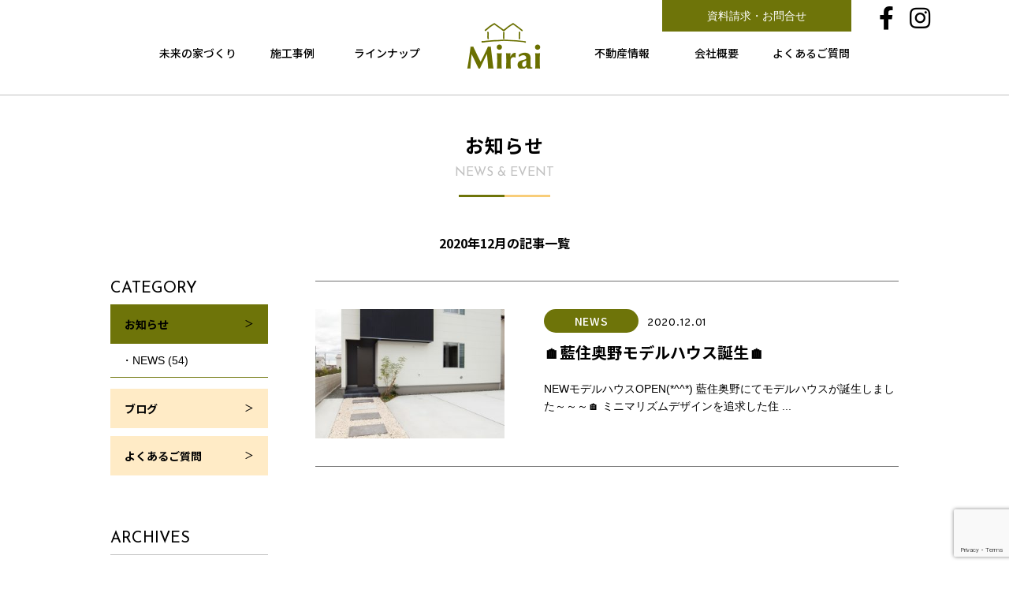

--- FILE ---
content_type: text/html; charset=UTF-8
request_url: https://mirai-house.jp/archives/date/2020/12
body_size: 47178
content:
<!doctype html>
<html lang="ja">

<head>
  <meta charset="UTF-8">
  <meta name="viewport" content="width=device-width, initial-scale=1">
  <meta name="format-detection" content="telephone=no">
  <link rel="profile" href="https://gmpg.org/xfn/11">
  <link rel="stylesheet" type="text/css" href="https://mirai-house.jp/wp-content/themes/start_s-child/css/import.css">
      <!--アニメーション関連-->
  <link rel="stylesheet" type="text/css" href="https://mirai-house.jp/wp-content/themes/start_s-child/css/min/animate.min.css">
  <!--スライダー関連-->
  <link rel="stylesheet" type="text/css" href="https://mirai-house.jp/wp-content/themes/start_s-child/bxslider/header/jquery.bxslider.css">
  <!--FontAwesome-->
  <link href="https://use.fontawesome.com/releases/v5.9.0/css/all.css" rel="stylesheet">
  <!--GoogleFonts-->
  <link href="https://fonts.googleapis.com/css?family=Ropa+Sans&display=swap" rel="stylesheet">
  <!-- <link href="https://fonts.googleapis.com/css?family=Allura&display=swap" rel="stylesheet"> -->
  <!-- <link href="https://fonts.googleapis.com/earlyaccess/kokoro.css" rel="stylesheet"> -->
  <link href="https://fonts.googleapis.com/css?family=Josefin+Sans:300,400&display=swap" rel="stylesheet">
  <!-- <link href="https://fonts.googleapis.com/css?family=Josefin+Sans&display=swap" rel="stylesheet"> -->
  <link href="https://fonts.googleapis.com/css?family=Noto+Sans+JP:500,700&display=swap&subset=japanese" rel="stylesheet">
  <link href="https://fonts.googleapis.com/css?family=Oswald&display=swap" rel="stylesheet">
  <link href="https://fonts.googleapis.com/css?family=Overpass&display=swap" rel="stylesheet">

  <!--20250527 and add -->
  <link rel="stylesheet" type="text/css" href="https://mirai-house.jp/wp-content/themes/start_s-child/css/and_add.css">

  <!-- ※基本共通設定 -->
  <meta name="Keywords" content="徳島,新築,注文住宅,分譲住宅,土地分譲,ハウスメーカー,工務店,見学会" />

	<title>お知らせ｜株式会社 未来｜MiRAi｜徳島の新築・中古・分譲住宅なら未来へ</title>
	<meta name="description" content="株式会社未来のお知らせ。営業についてのお知らせや見学会のお知らせなど発信中。最新情報はこちらをご覧ください。フェイスブック、インスタグラムなどSNSでも情報発信中です。">
	<meta property="og:title" content="お知らせ｜株式会社 未来｜MiRAi｜徳島の新築・中古・分譲住宅なら未来へ" />
	<meta property="og:description" content="株式会社未来のお知らせ。営業についてのお知らせや見学会のお知らせなど発信中。最新情報はこちらをご覧ください。フェイスブック、インスタグラムなどSNSでも情報発信中です。">



	<meta property="og:type" content="article" />

<meta property="og:url" content="https://mirai-house.jp/archives/date/2020/12" />

<meta property="og:image" content="https://mirai-house.jp/ogimg.png" /><meta property="og:image:secure_url" content="https://mirai-house.jp/ogimg.png" />
<meta property="og:site_name" content="株式会社 未来｜MiRAi｜徳島の新築・中古・分譲住宅なら未来へ" />

<!--  Facebook用設定 -->
<meta property="fb:app_id" content="463848597666332" />

<!-- ※ Twitter共通設定 -->
<meta name="twitter:card" content="summary" />

  <meta name='robots' content='max-image-preview:large' />
<link rel="alternate" type="application/rss+xml" title="株式会社 未来｜MiRAi｜徳島の新築・中古・分譲住宅なら未来へ &raquo; フィード" href="https://mirai-house.jp/feed" />
<link rel="alternate" type="application/rss+xml" title="株式会社 未来｜MiRAi｜徳島の新築・中古・分譲住宅なら未来へ &raquo; コメントフィード" href="https://mirai-house.jp/comments/feed" />
		<!-- This site uses the Google Analytics by ExactMetrics plugin v8.11.1 - Using Analytics tracking - https://www.exactmetrics.com/ -->
		<!-- Note: ExactMetrics is not currently configured on this site. The site owner needs to authenticate with Google Analytics in the ExactMetrics settings panel. -->
					<!-- No tracking code set -->
				<!-- / Google Analytics by ExactMetrics -->
		<style id='wp-img-auto-sizes-contain-inline-css' type='text/css'>
img:is([sizes=auto i],[sizes^="auto," i]){contain-intrinsic-size:3000px 1500px}
/*# sourceURL=wp-img-auto-sizes-contain-inline-css */
</style>
<style id='wp-emoji-styles-inline-css' type='text/css'>

	img.wp-smiley, img.emoji {
		display: inline !important;
		border: none !important;
		box-shadow: none !important;
		height: 1em !important;
		width: 1em !important;
		margin: 0 0.07em !important;
		vertical-align: -0.1em !important;
		background: none !important;
		padding: 0 !important;
	}
/*# sourceURL=wp-emoji-styles-inline-css */
</style>
<style id='wp-block-library-inline-css' type='text/css'>
:root{--wp-block-synced-color:#7a00df;--wp-block-synced-color--rgb:122,0,223;--wp-bound-block-color:var(--wp-block-synced-color);--wp-editor-canvas-background:#ddd;--wp-admin-theme-color:#007cba;--wp-admin-theme-color--rgb:0,124,186;--wp-admin-theme-color-darker-10:#006ba1;--wp-admin-theme-color-darker-10--rgb:0,107,160.5;--wp-admin-theme-color-darker-20:#005a87;--wp-admin-theme-color-darker-20--rgb:0,90,135;--wp-admin-border-width-focus:2px}@media (min-resolution:192dpi){:root{--wp-admin-border-width-focus:1.5px}}.wp-element-button{cursor:pointer}:root .has-very-light-gray-background-color{background-color:#eee}:root .has-very-dark-gray-background-color{background-color:#313131}:root .has-very-light-gray-color{color:#eee}:root .has-very-dark-gray-color{color:#313131}:root .has-vivid-green-cyan-to-vivid-cyan-blue-gradient-background{background:linear-gradient(135deg,#00d084,#0693e3)}:root .has-purple-crush-gradient-background{background:linear-gradient(135deg,#34e2e4,#4721fb 50%,#ab1dfe)}:root .has-hazy-dawn-gradient-background{background:linear-gradient(135deg,#faaca8,#dad0ec)}:root .has-subdued-olive-gradient-background{background:linear-gradient(135deg,#fafae1,#67a671)}:root .has-atomic-cream-gradient-background{background:linear-gradient(135deg,#fdd79a,#004a59)}:root .has-nightshade-gradient-background{background:linear-gradient(135deg,#330968,#31cdcf)}:root .has-midnight-gradient-background{background:linear-gradient(135deg,#020381,#2874fc)}:root{--wp--preset--font-size--normal:16px;--wp--preset--font-size--huge:42px}.has-regular-font-size{font-size:1em}.has-larger-font-size{font-size:2.625em}.has-normal-font-size{font-size:var(--wp--preset--font-size--normal)}.has-huge-font-size{font-size:var(--wp--preset--font-size--huge)}.has-text-align-center{text-align:center}.has-text-align-left{text-align:left}.has-text-align-right{text-align:right}.has-fit-text{white-space:nowrap!important}#end-resizable-editor-section{display:none}.aligncenter{clear:both}.items-justified-left{justify-content:flex-start}.items-justified-center{justify-content:center}.items-justified-right{justify-content:flex-end}.items-justified-space-between{justify-content:space-between}.screen-reader-text{border:0;clip-path:inset(50%);height:1px;margin:-1px;overflow:hidden;padding:0;position:absolute;width:1px;word-wrap:normal!important}.screen-reader-text:focus{background-color:#ddd;clip-path:none;color:#444;display:block;font-size:1em;height:auto;left:5px;line-height:normal;padding:15px 23px 14px;text-decoration:none;top:5px;width:auto;z-index:100000}html :where(.has-border-color){border-style:solid}html :where([style*=border-top-color]){border-top-style:solid}html :where([style*=border-right-color]){border-right-style:solid}html :where([style*=border-bottom-color]){border-bottom-style:solid}html :where([style*=border-left-color]){border-left-style:solid}html :where([style*=border-width]){border-style:solid}html :where([style*=border-top-width]){border-top-style:solid}html :where([style*=border-right-width]){border-right-style:solid}html :where([style*=border-bottom-width]){border-bottom-style:solid}html :where([style*=border-left-width]){border-left-style:solid}html :where(img[class*=wp-image-]){height:auto;max-width:100%}:where(figure){margin:0 0 1em}html :where(.is-position-sticky){--wp-admin--admin-bar--position-offset:var(--wp-admin--admin-bar--height,0px)}@media screen and (max-width:600px){html :where(.is-position-sticky){--wp-admin--admin-bar--position-offset:0px}}

/*# sourceURL=wp-block-library-inline-css */
</style><style id='wp-block-paragraph-inline-css' type='text/css'>
.is-small-text{font-size:.875em}.is-regular-text{font-size:1em}.is-large-text{font-size:2.25em}.is-larger-text{font-size:3em}.has-drop-cap:not(:focus):first-letter{float:left;font-size:8.4em;font-style:normal;font-weight:100;line-height:.68;margin:.05em .1em 0 0;text-transform:uppercase}body.rtl .has-drop-cap:not(:focus):first-letter{float:none;margin-left:.1em}p.has-drop-cap.has-background{overflow:hidden}:root :where(p.has-background){padding:1.25em 2.375em}:where(p.has-text-color:not(.has-link-color)) a{color:inherit}p.has-text-align-left[style*="writing-mode:vertical-lr"],p.has-text-align-right[style*="writing-mode:vertical-rl"]{rotate:180deg}
/*# sourceURL=https://mirai-house.jp/wp-includes/blocks/paragraph/style.min.css */
</style>
<style id='global-styles-inline-css' type='text/css'>
:root{--wp--preset--aspect-ratio--square: 1;--wp--preset--aspect-ratio--4-3: 4/3;--wp--preset--aspect-ratio--3-4: 3/4;--wp--preset--aspect-ratio--3-2: 3/2;--wp--preset--aspect-ratio--2-3: 2/3;--wp--preset--aspect-ratio--16-9: 16/9;--wp--preset--aspect-ratio--9-16: 9/16;--wp--preset--color--black: #000000;--wp--preset--color--cyan-bluish-gray: #abb8c3;--wp--preset--color--white: #ffffff;--wp--preset--color--pale-pink: #f78da7;--wp--preset--color--vivid-red: #cf2e2e;--wp--preset--color--luminous-vivid-orange: #ff6900;--wp--preset--color--luminous-vivid-amber: #fcb900;--wp--preset--color--light-green-cyan: #7bdcb5;--wp--preset--color--vivid-green-cyan: #00d084;--wp--preset--color--pale-cyan-blue: #8ed1fc;--wp--preset--color--vivid-cyan-blue: #0693e3;--wp--preset--color--vivid-purple: #9b51e0;--wp--preset--gradient--vivid-cyan-blue-to-vivid-purple: linear-gradient(135deg,rgb(6,147,227) 0%,rgb(155,81,224) 100%);--wp--preset--gradient--light-green-cyan-to-vivid-green-cyan: linear-gradient(135deg,rgb(122,220,180) 0%,rgb(0,208,130) 100%);--wp--preset--gradient--luminous-vivid-amber-to-luminous-vivid-orange: linear-gradient(135deg,rgb(252,185,0) 0%,rgb(255,105,0) 100%);--wp--preset--gradient--luminous-vivid-orange-to-vivid-red: linear-gradient(135deg,rgb(255,105,0) 0%,rgb(207,46,46) 100%);--wp--preset--gradient--very-light-gray-to-cyan-bluish-gray: linear-gradient(135deg,rgb(238,238,238) 0%,rgb(169,184,195) 100%);--wp--preset--gradient--cool-to-warm-spectrum: linear-gradient(135deg,rgb(74,234,220) 0%,rgb(151,120,209) 20%,rgb(207,42,186) 40%,rgb(238,44,130) 60%,rgb(251,105,98) 80%,rgb(254,248,76) 100%);--wp--preset--gradient--blush-light-purple: linear-gradient(135deg,rgb(255,206,236) 0%,rgb(152,150,240) 100%);--wp--preset--gradient--blush-bordeaux: linear-gradient(135deg,rgb(254,205,165) 0%,rgb(254,45,45) 50%,rgb(107,0,62) 100%);--wp--preset--gradient--luminous-dusk: linear-gradient(135deg,rgb(255,203,112) 0%,rgb(199,81,192) 50%,rgb(65,88,208) 100%);--wp--preset--gradient--pale-ocean: linear-gradient(135deg,rgb(255,245,203) 0%,rgb(182,227,212) 50%,rgb(51,167,181) 100%);--wp--preset--gradient--electric-grass: linear-gradient(135deg,rgb(202,248,128) 0%,rgb(113,206,126) 100%);--wp--preset--gradient--midnight: linear-gradient(135deg,rgb(2,3,129) 0%,rgb(40,116,252) 100%);--wp--preset--font-size--small: 13px;--wp--preset--font-size--medium: 20px;--wp--preset--font-size--large: 36px;--wp--preset--font-size--x-large: 42px;--wp--preset--spacing--20: 0.44rem;--wp--preset--spacing--30: 0.67rem;--wp--preset--spacing--40: 1rem;--wp--preset--spacing--50: 1.5rem;--wp--preset--spacing--60: 2.25rem;--wp--preset--spacing--70: 3.38rem;--wp--preset--spacing--80: 5.06rem;--wp--preset--shadow--natural: 6px 6px 9px rgba(0, 0, 0, 0.2);--wp--preset--shadow--deep: 12px 12px 50px rgba(0, 0, 0, 0.4);--wp--preset--shadow--sharp: 6px 6px 0px rgba(0, 0, 0, 0.2);--wp--preset--shadow--outlined: 6px 6px 0px -3px rgb(255, 255, 255), 6px 6px rgb(0, 0, 0);--wp--preset--shadow--crisp: 6px 6px 0px rgb(0, 0, 0);}:where(.is-layout-flex){gap: 0.5em;}:where(.is-layout-grid){gap: 0.5em;}body .is-layout-flex{display: flex;}.is-layout-flex{flex-wrap: wrap;align-items: center;}.is-layout-flex > :is(*, div){margin: 0;}body .is-layout-grid{display: grid;}.is-layout-grid > :is(*, div){margin: 0;}:where(.wp-block-columns.is-layout-flex){gap: 2em;}:where(.wp-block-columns.is-layout-grid){gap: 2em;}:where(.wp-block-post-template.is-layout-flex){gap: 1.25em;}:where(.wp-block-post-template.is-layout-grid){gap: 1.25em;}.has-black-color{color: var(--wp--preset--color--black) !important;}.has-cyan-bluish-gray-color{color: var(--wp--preset--color--cyan-bluish-gray) !important;}.has-white-color{color: var(--wp--preset--color--white) !important;}.has-pale-pink-color{color: var(--wp--preset--color--pale-pink) !important;}.has-vivid-red-color{color: var(--wp--preset--color--vivid-red) !important;}.has-luminous-vivid-orange-color{color: var(--wp--preset--color--luminous-vivid-orange) !important;}.has-luminous-vivid-amber-color{color: var(--wp--preset--color--luminous-vivid-amber) !important;}.has-light-green-cyan-color{color: var(--wp--preset--color--light-green-cyan) !important;}.has-vivid-green-cyan-color{color: var(--wp--preset--color--vivid-green-cyan) !important;}.has-pale-cyan-blue-color{color: var(--wp--preset--color--pale-cyan-blue) !important;}.has-vivid-cyan-blue-color{color: var(--wp--preset--color--vivid-cyan-blue) !important;}.has-vivid-purple-color{color: var(--wp--preset--color--vivid-purple) !important;}.has-black-background-color{background-color: var(--wp--preset--color--black) !important;}.has-cyan-bluish-gray-background-color{background-color: var(--wp--preset--color--cyan-bluish-gray) !important;}.has-white-background-color{background-color: var(--wp--preset--color--white) !important;}.has-pale-pink-background-color{background-color: var(--wp--preset--color--pale-pink) !important;}.has-vivid-red-background-color{background-color: var(--wp--preset--color--vivid-red) !important;}.has-luminous-vivid-orange-background-color{background-color: var(--wp--preset--color--luminous-vivid-orange) !important;}.has-luminous-vivid-amber-background-color{background-color: var(--wp--preset--color--luminous-vivid-amber) !important;}.has-light-green-cyan-background-color{background-color: var(--wp--preset--color--light-green-cyan) !important;}.has-vivid-green-cyan-background-color{background-color: var(--wp--preset--color--vivid-green-cyan) !important;}.has-pale-cyan-blue-background-color{background-color: var(--wp--preset--color--pale-cyan-blue) !important;}.has-vivid-cyan-blue-background-color{background-color: var(--wp--preset--color--vivid-cyan-blue) !important;}.has-vivid-purple-background-color{background-color: var(--wp--preset--color--vivid-purple) !important;}.has-black-border-color{border-color: var(--wp--preset--color--black) !important;}.has-cyan-bluish-gray-border-color{border-color: var(--wp--preset--color--cyan-bluish-gray) !important;}.has-white-border-color{border-color: var(--wp--preset--color--white) !important;}.has-pale-pink-border-color{border-color: var(--wp--preset--color--pale-pink) !important;}.has-vivid-red-border-color{border-color: var(--wp--preset--color--vivid-red) !important;}.has-luminous-vivid-orange-border-color{border-color: var(--wp--preset--color--luminous-vivid-orange) !important;}.has-luminous-vivid-amber-border-color{border-color: var(--wp--preset--color--luminous-vivid-amber) !important;}.has-light-green-cyan-border-color{border-color: var(--wp--preset--color--light-green-cyan) !important;}.has-vivid-green-cyan-border-color{border-color: var(--wp--preset--color--vivid-green-cyan) !important;}.has-pale-cyan-blue-border-color{border-color: var(--wp--preset--color--pale-cyan-blue) !important;}.has-vivid-cyan-blue-border-color{border-color: var(--wp--preset--color--vivid-cyan-blue) !important;}.has-vivid-purple-border-color{border-color: var(--wp--preset--color--vivid-purple) !important;}.has-vivid-cyan-blue-to-vivid-purple-gradient-background{background: var(--wp--preset--gradient--vivid-cyan-blue-to-vivid-purple) !important;}.has-light-green-cyan-to-vivid-green-cyan-gradient-background{background: var(--wp--preset--gradient--light-green-cyan-to-vivid-green-cyan) !important;}.has-luminous-vivid-amber-to-luminous-vivid-orange-gradient-background{background: var(--wp--preset--gradient--luminous-vivid-amber-to-luminous-vivid-orange) !important;}.has-luminous-vivid-orange-to-vivid-red-gradient-background{background: var(--wp--preset--gradient--luminous-vivid-orange-to-vivid-red) !important;}.has-very-light-gray-to-cyan-bluish-gray-gradient-background{background: var(--wp--preset--gradient--very-light-gray-to-cyan-bluish-gray) !important;}.has-cool-to-warm-spectrum-gradient-background{background: var(--wp--preset--gradient--cool-to-warm-spectrum) !important;}.has-blush-light-purple-gradient-background{background: var(--wp--preset--gradient--blush-light-purple) !important;}.has-blush-bordeaux-gradient-background{background: var(--wp--preset--gradient--blush-bordeaux) !important;}.has-luminous-dusk-gradient-background{background: var(--wp--preset--gradient--luminous-dusk) !important;}.has-pale-ocean-gradient-background{background: var(--wp--preset--gradient--pale-ocean) !important;}.has-electric-grass-gradient-background{background: var(--wp--preset--gradient--electric-grass) !important;}.has-midnight-gradient-background{background: var(--wp--preset--gradient--midnight) !important;}.has-small-font-size{font-size: var(--wp--preset--font-size--small) !important;}.has-medium-font-size{font-size: var(--wp--preset--font-size--medium) !important;}.has-large-font-size{font-size: var(--wp--preset--font-size--large) !important;}.has-x-large-font-size{font-size: var(--wp--preset--font-size--x-large) !important;}
/*# sourceURL=global-styles-inline-css */
</style>

<style id='classic-theme-styles-inline-css' type='text/css'>
/*! This file is auto-generated */
.wp-block-button__link{color:#fff;background-color:#32373c;border-radius:9999px;box-shadow:none;text-decoration:none;padding:calc(.667em + 2px) calc(1.333em + 2px);font-size:1.125em}.wp-block-file__button{background:#32373c;color:#fff;text-decoration:none}
/*# sourceURL=/wp-includes/css/classic-themes.min.css */
</style>
<link rel='stylesheet' id='contact-form-7-css' href='https://mirai-house.jp/wp-content/plugins/contact-form-7/includes/css/styles.css?ver=6.1.4' type='text/css' media='all' />
<link rel='stylesheet' id='responsive-lightbox-magnific-css' href='https://mirai-house.jp/wp-content/plugins/responsive-lightbox/assets/magnific/magnific-popup.min.css?ver=1.2.0' type='text/css' media='all' />
<link rel='stylesheet' id='parent-style-css' href='https://mirai-house.jp/wp-content/themes/start_s/style.css?ver=6.9' type='text/css' media='all' />
<link rel='stylesheet' id='start_s-style-css' href='https://mirai-house.jp/wp-content/themes/start_s-child/style.css?ver=6.9' type='text/css' media='all' />
<script type="text/javascript" src="https://mirai-house.jp/wp-includes/js/jquery/jquery.min.js?ver=3.7.1" id="jquery-core-js"></script>
<script type="text/javascript" src="https://mirai-house.jp/wp-includes/js/jquery/jquery-migrate.min.js?ver=3.4.1" id="jquery-migrate-js"></script>
<script type="text/javascript" src="https://mirai-house.jp/wp-content/plugins/responsive-lightbox/assets/infinitescroll/infinite-scroll.pkgd.min.js?ver=4.0.1" id="responsive-lightbox-infinite-scroll-js"></script>
<link rel="https://api.w.org/" href="https://mirai-house.jp/wp-json/" /><link rel="EditURI" type="application/rsd+xml" title="RSD" href="https://mirai-house.jp/xmlrpc.php?rsd" />
<meta name="generator" content="WordPress 6.9" />
<style type="text/css">.recentcomments a{display:inline !important;padding:0 !important;margin:0 !important;}</style>  
</head>

<body data-rsssl=1 class="archive date wp-theme-start_s wp-child-theme-start_s-child hfeed">
  <div class="por">

  <section id="luxy">
    <!--慣性スクロールエリア開始-->
      <header class="border-b">
                <!--////////////////
      PC表示アイテム
      ////////////////-->
        <a id="contact" class="btn-basic bg-yellow anime-hover-pulse link" href="https://mirai-house.jp/contact/">資料請求・お問合せ</a>
        <!--SNS-->
        <div class="header-sns sns-layout-01">
          <a class="icon" href="https://www.facebook.com/mirai.aizumi.mirai/" target="_blank"><i class="fab fa-facebook-f"></i></a>
          <a class="icon" href="https://www.instagram.com/mirai.aizumi_mirai/?hl=ja" target="_blank"><i class="fab fa-instagram"></i></a>
        </div>
        
        <!--スライダー-->
        
        <!--未来の家づくり TOPのみ-->
        
        <!--グローバルナビゲーション-->
        <div>
          <ul class="global-navi -min-h">
            <a id="header-logo" href="https://mirai-house.jp">
              <h1><img src="https://mirai-house.jp/wp-content/themes/start_s-child/img/icon/site-logo_001-min.png" alt="徳島の注文住宅・分譲住宅・土地のことなら株式会社未来"></h1>
            </a>
            <!--nav-->
            <!--SP表示用-->
            <li class="step-01 -logo none-1200"><a href="https://mirai-house.jp"><img src="https://mirai-house.jp/wp-content/themes/start_s-child/img/icon/site-logo_002.png" alt="株式会社　未来"></a></li>
            <li class="step-01 none-1200"><a href="https://mirai-house.jp/news-event/">お知らせ</a></li>
            <!--SP表示用-->

            <li class="step-01"><a href="https://mirai-house.jp/concept/">未来の家づくり</a></li>
            <li class="step-01"><a href="https://mirai-house.jp/works/">施工事例</a></li>
            <li class="step-01 down">

              <a href="https://mirai-house.jp/lineup/" class="only-1200">ラインナップ</a>
              <a class="noscroll none-1200">ラインナップ</a>

              <ul class="-lineup">

                <!--SP表示用-->
                <li class="step-02 none-1200">
                  <a href="https://mirai-house.jp/lineup/">ラインナップ一覧</a>
                </li>
                <!--SP表示用-->

                <li class="step-02">
                  <a href="https://mirai-house.jp/lineup/bunjo/">分譲住宅</a>
                </li>
                <li class="step-02">
                  <a href="https://mirai-house.jp/lineup/select/">セレクト住宅</a>
                </li>
                <li class="step-02">
                  <a href="https://mirai-house.jp/lineup/order-made/">オーダーメイドの家</a>
                </li>
                <li class="step-02">
                  <a href="https://mirai-house.jp/lineup/architect/">建築家と創る家</a>
                </li>
              </ul>

            </li>
            <li class="step-01 down"><a class="noscroll">不動産情報</a>
              <ul>
                <li class="step-02"><a href="https://www.athome.co.jp/list/estate/buk/ks/061963" target="_blank">中古住宅 <i class="fas fa-external-link-alt"></i></a></li>
                <li class="step-02"><a href="https://www.athome.co.jp/list/estate/buk/ks14/061963" target="_blank">分譲地 <i class="fas fa-external-link-alt"></i></a></li>
              </ul>
            </li>
            <!--SP表示用-->
            <!-- <li class="step-01 none-1200"><a href="#">中古住宅</a></li>
            <li class="step-01 none-1200"><a href="#">分譲地</a></li> -->
            <!--SP表示用-->
            
            <li class="step-01"><a href="https://mirai-house.jp/company/">会社概要</a></li>

            <!--SP表示用-->
            <li class="step-01 none-1200"><a href="https://mirai-house.jp/blog/">MiRAiのブログ</a></li>
            <!--SP表示用-->

            <li class="step-01"><a href="https://mirai-house.jp/faq/">よくあるご質問</a></li>

            <!--nav-->
          </ul>
        </div>
        <div class="global-navi-open">
          <span></span>
          <span></span>
          <span></span>
        </div>

      </header>

    <!--
  ページ内部開始
  ////////////////////////-->
    <div id="content" class="site-content">
<div id="primary" class="content-area">
  <main id="main" class="site-main">

    <!--お知らせ-->
    <section id="post" class="page">
		<div class="inner m-size space-top">
	        <div class="section-title -mb5per">
		          <h3 class="main-title">お知らせ</h3>
		          <h3 class="sub-title">NEWS & EVENT</h3>
	        </div>

	        <div class="t-center space-bottom noto-b f-size-16rem">2020年12月の記事一覧</div>

	    </div>



		<div class="clearfix inner m-size">
			
			<section class="post-list -right">
				

								
				


				<article class="clearfix">
					<a href="https://mirai-house.jp/archives/543" class="click-area">
						<div class="post-img">

													<img width="320" height="320" src="https://mirai-house.jp/wp-content/uploads/2021/05/920408a8a8fbf154152aeae00538b791-320x320.jpg" class="attachment-thumb-square size-thumb-square wp-post-image" alt="" decoding="async" fetchpriority="high" srcset="https://mirai-house.jp/wp-content/uploads/2021/05/920408a8a8fbf154152aeae00538b791-320x320.jpg 320w, https://mirai-house.jp/wp-content/uploads/2021/05/920408a8a8fbf154152aeae00538b791-300x300.jpg 300w" sizes="(max-width: 320px) 100vw, 320px" />						
						</div>
						<div class="post-cont">
							<span class="cat-label -news">NEWS</span>
							<span class="date g-font-overpass f-size-14rem les-005">2020.12.01</span>
							<h4 class="post-ttl noto-b">
								🏠藍住奥野モデルハウス誕生🏠							</h4>
							<p>
								NEWモデルハウスOPEN(*^^*) 藍住奥野にてモデルハウスが誕生しました～～～🏠 ミニマリズムデザインを追求した住 ...							</p>
						</div>
					</a>
				</article>

								

				
		    </section>




			<section class="sidebar -left">
				<aside>
					<h5 class="g-font-josefin">CATEGORY</h5>
					<a href="https://mirai-house.jp/news-event/" class="btn-cat noto-b r-arrow -current">お知らせ<span class="icon">＞</span></a>
					<ul class="cat-list">
					 	<li class="cat-item cat-item-1"><a href="https://mirai-house.jp/archives/category/news">NEWS</a> (54)
</li>
					</ul>
					<a href="https://mirai-house.jp/blog/" class="btn-cat noto-b r-arrow">ブログ<span class="icon">＞</span></a>
					<a href="https://mirai-house.jp/faq/" class="btn-cat noto-b r-arrow">よくあるご質問<span class="icon">＞</span></a>
					
				</aside>

				<aside class="archives">
					<h5 class="g-font-josefin">ARCHIVES</h5>
					<ul class="archive-list">
							<li><a href='https://mirai-house.jp/archives/date/2025/12'>2025年12月</a></li>
	<li><a href='https://mirai-house.jp/archives/date/2025/11'>2025年11月</a></li>
	<li><a href='https://mirai-house.jp/archives/date/2025/10'>2025年10月</a></li>
	<li><a href='https://mirai-house.jp/archives/date/2025/08'>2025年8月</a></li>
	<li><a href='https://mirai-house.jp/archives/date/2025/07'>2025年7月</a></li>
	<li><a href='https://mirai-house.jp/archives/date/2025/06'>2025年6月</a></li>
	<li><a href='https://mirai-house.jp/archives/date/2025/04'>2025年4月</a></li>
	<li><a href='https://mirai-house.jp/archives/date/2025/03'>2025年3月</a></li>
	<li><a href='https://mirai-house.jp/archives/date/2025/01'>2025年1月</a></li>
	<li><a href='https://mirai-house.jp/archives/date/2024/12'>2024年12月</a></li>
	<li><a href='https://mirai-house.jp/archives/date/2024/11'>2024年11月</a></li>
	<li><a href='https://mirai-house.jp/archives/date/2024/10'>2024年10月</a></li>
	<li><a href='https://mirai-house.jp/archives/date/2024/09'>2024年9月</a></li>
	<li><a href='https://mirai-house.jp/archives/date/2024/07'>2024年7月</a></li>
	<li><a href='https://mirai-house.jp/archives/date/2024/06'>2024年6月</a></li>
	<li><a href='https://mirai-house.jp/archives/date/2024/04'>2024年4月</a></li>
	<li><a href='https://mirai-house.jp/archives/date/2024/03'>2024年3月</a></li>
	<li><a href='https://mirai-house.jp/archives/date/2024/01'>2024年1月</a></li>
	<li><a href='https://mirai-house.jp/archives/date/2023/12'>2023年12月</a></li>
	<li><a href='https://mirai-house.jp/archives/date/2023/11'>2023年11月</a></li>
	<li><a href='https://mirai-house.jp/archives/date/2023/10'>2023年10月</a></li>
	<li><a href='https://mirai-house.jp/archives/date/2023/09'>2023年9月</a></li>
	<li><a href='https://mirai-house.jp/archives/date/2023/08'>2023年8月</a></li>
	<li><a href='https://mirai-house.jp/archives/date/2023/07'>2023年7月</a></li>
	<li><a href='https://mirai-house.jp/archives/date/2023/06'>2023年6月</a></li>
	<li><a href='https://mirai-house.jp/archives/date/2023/05'>2023年5月</a></li>
	<li><a href='https://mirai-house.jp/archives/date/2023/04'>2023年4月</a></li>
	<li><a href='https://mirai-house.jp/archives/date/2023/02'>2023年2月</a></li>
	<li><a href='https://mirai-house.jp/archives/date/2023/01'>2023年1月</a></li>
	<li><a href='https://mirai-house.jp/archives/date/2022/12'>2022年12月</a></li>
	<li><a href='https://mirai-house.jp/archives/date/2022/07'>2022年7月</a></li>
	<li><a href='https://mirai-house.jp/archives/date/2022/05'>2022年5月</a></li>
	<li><a href='https://mirai-house.jp/archives/date/2021/05'>2021年5月</a></li>
	<li><a href='https://mirai-house.jp/archives/date/2020/12' aria-current="page">2020年12月</a></li>
	<li><a href='https://mirai-house.jp/archives/date/2019/12'>2019年12月</a></li>
					</ul>
				</aside>
		    </section>

		</div>

	    </section>
		
		

  </main><!-- #main -->
</div><!-- #primary -->



</div>
<!--////////////////////////
ページ内部終了
-->
<script type="speculationrules">
{"prefetch":[{"source":"document","where":{"and":[{"href_matches":"/*"},{"not":{"href_matches":["/wp-*.php","/wp-admin/*","/wp-content/uploads/*","/wp-content/*","/wp-content/plugins/*","/wp-content/themes/start_s-child/*","/wp-content/themes/start_s/*","/*\\?(.+)"]}},{"not":{"selector_matches":"a[rel~=\"nofollow\"]"}},{"not":{"selector_matches":".no-prefetch, .no-prefetch a"}}]},"eagerness":"conservative"}]}
</script>
<script type="text/javascript" src="https://mirai-house.jp/wp-includes/js/dist/hooks.min.js?ver=dd5603f07f9220ed27f1" id="wp-hooks-js"></script>
<script type="text/javascript" src="https://mirai-house.jp/wp-includes/js/dist/i18n.min.js?ver=c26c3dc7bed366793375" id="wp-i18n-js"></script>
<script type="text/javascript" id="wp-i18n-js-after">
/* <![CDATA[ */
wp.i18n.setLocaleData( { 'text direction\u0004ltr': [ 'ltr' ] } );
//# sourceURL=wp-i18n-js-after
/* ]]> */
</script>
<script type="text/javascript" src="https://mirai-house.jp/wp-content/plugins/contact-form-7/includes/swv/js/index.js?ver=6.1.4" id="swv-js"></script>
<script type="text/javascript" id="contact-form-7-js-translations">
/* <![CDATA[ */
( function( domain, translations ) {
	var localeData = translations.locale_data[ domain ] || translations.locale_data.messages;
	localeData[""].domain = domain;
	wp.i18n.setLocaleData( localeData, domain );
} )( "contact-form-7", {"translation-revision-date":"2025-11-30 08:12:23+0000","generator":"GlotPress\/4.0.3","domain":"messages","locale_data":{"messages":{"":{"domain":"messages","plural-forms":"nplurals=1; plural=0;","lang":"ja_JP"},"This contact form is placed in the wrong place.":["\u3053\u306e\u30b3\u30f3\u30bf\u30af\u30c8\u30d5\u30a9\u30fc\u30e0\u306f\u9593\u9055\u3063\u305f\u4f4d\u7f6e\u306b\u7f6e\u304b\u308c\u3066\u3044\u307e\u3059\u3002"],"Error:":["\u30a8\u30e9\u30fc:"]}},"comment":{"reference":"includes\/js\/index.js"}} );
//# sourceURL=contact-form-7-js-translations
/* ]]> */
</script>
<script type="text/javascript" id="contact-form-7-js-before">
/* <![CDATA[ */
var wpcf7 = {
    "api": {
        "root": "https:\/\/mirai-house.jp\/wp-json\/",
        "namespace": "contact-form-7\/v1"
    }
};
//# sourceURL=contact-form-7-js-before
/* ]]> */
</script>
<script type="text/javascript" src="https://mirai-house.jp/wp-content/plugins/contact-form-7/includes/js/index.js?ver=6.1.4" id="contact-form-7-js"></script>
<script type="text/javascript" src="https://mirai-house.jp/wp-content/plugins/responsive-lightbox/assets/magnific/jquery.magnific-popup.min.js?ver=1.2.0" id="responsive-lightbox-magnific-js"></script>
<script type="text/javascript" src="https://mirai-house.jp/wp-includes/js/underscore.min.js?ver=1.13.7" id="underscore-js"></script>
<script type="text/javascript" src="https://mirai-house.jp/wp-content/plugins/responsive-lightbox/assets/dompurify/purify.min.js?ver=3.3.1" id="dompurify-js"></script>
<script type="text/javascript" id="responsive-lightbox-sanitizer-js-before">
/* <![CDATA[ */
window.RLG = window.RLG || {}; window.RLG.sanitizeAllowedHosts = ["youtube.com","www.youtube.com","youtu.be","vimeo.com","player.vimeo.com"];
//# sourceURL=responsive-lightbox-sanitizer-js-before
/* ]]> */
</script>
<script type="text/javascript" src="https://mirai-house.jp/wp-content/plugins/responsive-lightbox/js/sanitizer.js?ver=2.6.1" id="responsive-lightbox-sanitizer-js"></script>
<script type="text/javascript" id="responsive-lightbox-js-before">
/* <![CDATA[ */
var rlArgs = {"script":"magnific","selector":"lightbox","customEvents":"","activeGalleries":true,"disableOn":0,"midClick":true,"preloader":true,"closeOnContentClick":true,"closeOnBgClick":true,"closeBtnInside":true,"showCloseBtn":true,"enableEscapeKey":true,"alignTop":false,"fixedContentPos":"auto","fixedBgPos":"auto","autoFocusLast":true,"woocommerce_gallery":false,"ajaxurl":"https:\/\/mirai-house.jp\/wp-admin\/admin-ajax.php","nonce":"f1824a9dd8","preview":false,"postId":543,"scriptExtension":false};

//# sourceURL=responsive-lightbox-js-before
/* ]]> */
</script>
<script type="text/javascript" src="https://mirai-house.jp/wp-content/plugins/responsive-lightbox/js/front.js?ver=2.6.1" id="responsive-lightbox-js"></script>
<script type="text/javascript" src="https://mirai-house.jp/wp-content/themes/start_s-child/js/script-cf7.js?ver=1.0.0" id="script-cf7-js"></script>
<script type="text/javascript" src="https://mirai-house.jp/wp-content/themes/start_s/js/navigation.js?ver=20151215" id="start_s-navigation-js"></script>
<script type="text/javascript" src="https://mirai-house.jp/wp-content/themes/start_s/js/skip-link-focus-fix.js?ver=20151215" id="start_s-skip-link-focus-fix-js"></script>
<script type="text/javascript" src="https://www.google.com/recaptcha/api.js?render=6LfvlxMqAAAAAOXhh58XQnSb1EoWpBxKnzS9ozc9&amp;ver=3.0" id="google-recaptcha-js"></script>
<script type="text/javascript" src="https://mirai-house.jp/wp-includes/js/dist/vendor/wp-polyfill.min.js?ver=3.15.0" id="wp-polyfill-js"></script>
<script type="text/javascript" id="wpcf7-recaptcha-js-before">
/* <![CDATA[ */
var wpcf7_recaptcha = {
    "sitekey": "6LfvlxMqAAAAAOXhh58XQnSb1EoWpBxKnzS9ozc9",
    "actions": {
        "homepage": "homepage",
        "contactform": "contactform"
    }
};
//# sourceURL=wpcf7-recaptcha-js-before
/* ]]> */
</script>
<script type="text/javascript" src="https://mirai-house.jp/wp-content/plugins/contact-form-7/modules/recaptcha/index.js?ver=6.1.4" id="wpcf7-recaptcha-js"></script>
<script id="wp-emoji-settings" type="application/json">
{"baseUrl":"https://s.w.org/images/core/emoji/17.0.2/72x72/","ext":".png","svgUrl":"https://s.w.org/images/core/emoji/17.0.2/svg/","svgExt":".svg","source":{"concatemoji":"https://mirai-house.jp/wp-includes/js/wp-emoji-release.min.js?ver=6.9"}}
</script>
<script type="module">
/* <![CDATA[ */
/*! This file is auto-generated */
const a=JSON.parse(document.getElementById("wp-emoji-settings").textContent),o=(window._wpemojiSettings=a,"wpEmojiSettingsSupports"),s=["flag","emoji"];function i(e){try{var t={supportTests:e,timestamp:(new Date).valueOf()};sessionStorage.setItem(o,JSON.stringify(t))}catch(e){}}function c(e,t,n){e.clearRect(0,0,e.canvas.width,e.canvas.height),e.fillText(t,0,0);t=new Uint32Array(e.getImageData(0,0,e.canvas.width,e.canvas.height).data);e.clearRect(0,0,e.canvas.width,e.canvas.height),e.fillText(n,0,0);const a=new Uint32Array(e.getImageData(0,0,e.canvas.width,e.canvas.height).data);return t.every((e,t)=>e===a[t])}function p(e,t){e.clearRect(0,0,e.canvas.width,e.canvas.height),e.fillText(t,0,0);var n=e.getImageData(16,16,1,1);for(let e=0;e<n.data.length;e++)if(0!==n.data[e])return!1;return!0}function u(e,t,n,a){switch(t){case"flag":return n(e,"\ud83c\udff3\ufe0f\u200d\u26a7\ufe0f","\ud83c\udff3\ufe0f\u200b\u26a7\ufe0f")?!1:!n(e,"\ud83c\udde8\ud83c\uddf6","\ud83c\udde8\u200b\ud83c\uddf6")&&!n(e,"\ud83c\udff4\udb40\udc67\udb40\udc62\udb40\udc65\udb40\udc6e\udb40\udc67\udb40\udc7f","\ud83c\udff4\u200b\udb40\udc67\u200b\udb40\udc62\u200b\udb40\udc65\u200b\udb40\udc6e\u200b\udb40\udc67\u200b\udb40\udc7f");case"emoji":return!a(e,"\ud83e\u1fac8")}return!1}function f(e,t,n,a){let r;const o=(r="undefined"!=typeof WorkerGlobalScope&&self instanceof WorkerGlobalScope?new OffscreenCanvas(300,150):document.createElement("canvas")).getContext("2d",{willReadFrequently:!0}),s=(o.textBaseline="top",o.font="600 32px Arial",{});return e.forEach(e=>{s[e]=t(o,e,n,a)}),s}function r(e){var t=document.createElement("script");t.src=e,t.defer=!0,document.head.appendChild(t)}a.supports={everything:!0,everythingExceptFlag:!0},new Promise(t=>{let n=function(){try{var e=JSON.parse(sessionStorage.getItem(o));if("object"==typeof e&&"number"==typeof e.timestamp&&(new Date).valueOf()<e.timestamp+604800&&"object"==typeof e.supportTests)return e.supportTests}catch(e){}return null}();if(!n){if("undefined"!=typeof Worker&&"undefined"!=typeof OffscreenCanvas&&"undefined"!=typeof URL&&URL.createObjectURL&&"undefined"!=typeof Blob)try{var e="postMessage("+f.toString()+"("+[JSON.stringify(s),u.toString(),c.toString(),p.toString()].join(",")+"));",a=new Blob([e],{type:"text/javascript"});const r=new Worker(URL.createObjectURL(a),{name:"wpTestEmojiSupports"});return void(r.onmessage=e=>{i(n=e.data),r.terminate(),t(n)})}catch(e){}i(n=f(s,u,c,p))}t(n)}).then(e=>{for(const n in e)a.supports[n]=e[n],a.supports.everything=a.supports.everything&&a.supports[n],"flag"!==n&&(a.supports.everythingExceptFlag=a.supports.everythingExceptFlag&&a.supports[n]);var t;a.supports.everythingExceptFlag=a.supports.everythingExceptFlag&&!a.supports.flag,a.supports.everything||((t=a.source||{}).concatemoji?r(t.concatemoji):t.wpemoji&&t.twemoji&&(r(t.twemoji),r(t.wpemoji)))});
//# sourceURL=https://mirai-house.jp/wp-includes/js/wp-emoji-loader.min.js
/* ]]> */
</script>
<footer>
  <!--フッターバナーエリア-->
      <section id="footer-bnr">
      <a href="https://mirai-house.jp/contact/" class="inner m-size" style=" display: block;">
        <div class="inner flexbox flex-align-center flex-center">
          <div class="area-01">
            <h4 class="title">未来の家づくりに関する資料をお届けします</h4>
            <h5 class="sub-title">お気軽にお問合せください。<br class="pc-none" />資料をお送りさせていただきます。</h5>
            <span class="btn btn-basic bg-white surround no-border r-arrow s-size link">資料請求を申し込む<span class="icon">＞</span></span>
          </div>
          <div class="area-02">
          </div>
        </div>
      </a>
    </section>
  
  <!--フッターSNSエリア-->
  <section id="footer-sns" class="sns-layout-01">
    <a class="icon" href="https://www.facebook.com/mirai.aizumi.mirai/" target="_blank"><i class="fab fa-facebook-f"></i></a>
    <a class="icon" href="https://www.instagram.com/mirai.aizumi_mirai/?hl=ja" target="_blank"><i class="fab fa-instagram"></i></a>
  </section>

  <!--フッターSNSエリア-->
  <section id="footer-main-area">
    <div class="inner m-size p-rel">

      <div class="logo flexbox flex-end p-ab">
        <a href="https://mirai-house.jp"><img src="https://mirai-house.jp/wp-content/themes/start_s-child/img/icon/site-logo_white.png" alt="株式会社未来（MiRAi）"></a>
        <p class="title t-bold">株式会社 未来</p>
      </div>

      <div class="tel p-ab">
        <a href="tel:088-641-0852">TEL.<span class="fontL">088-641-0852</span></a>
        <p class="title">受付時間／10:00〜19:00</p>
      </div>

      <section class="sp-layout">
        <ul class="navi-01 p-ab">
          <li class="step-01"><a href="https://mirai-house.jp">HOME</a></li>
          <li class="step-01"><a href="https://mirai-house.jp/concept/">未来の家づくり</a>
            <ul class="step-02 sp-none">
              <li><a href="https://mirai-house.jp/concept/#financing-plan">資金計画</a></li>
              <li><a href="https://mirai-house.jp/concept/#performance">性能</a></li>
              <li><a href="https://mirai-house.jp/concept/#design">デザイン</a></li>
              <li><a href="https://mirai-house.jp/concept/#fair-price">適正価格</a></li>
              <li><a href="https://mirai-house.jp/concept/#after-follow">アフターフォロー</a></li>
            </ul>
          </li>
          <li class="step-01"><a href="https://mirai-house.jp/works/">施工事例</a></li>
          <li class="step-01"><a href="https://mirai-house.jp/lineup/">ラインナップ</a>
            <ul class="step-02 sp-none">
              <!-- <li><a href="https://mirai-house.jp/lineup/model-house/">モデルハウス</a></li> -->
              <li><a href="https://mirai-house.jp/archives/194/">モデルハウス</a></li>
              <li><a href="https://mirai-house.jp/lineup/bunjo/">分譲住宅</a></li>
              <li><a href="https://mirai-house.jp/lineup/select/">セレクト住宅</a></li>
              <li><a href="https://mirai-house.jp/lineup/order-made/">オーダーメイドの家</a></li>
              <li><a href="https://mirai-house.jp/lineup/architect/">建築家と創る家</a></li>
            </ul>
          </li>
          <li class="step-01 -fudosan">不動産情報
            <ul class="step-02">
              <li><a href="https://www.athome.co.jp/list/estate/buk/ks/061963" target="_blank">・中古住宅 <i class="fas fa-external-link-alt"></i></a></li>
              <li><a href="https://www.athome.co.jp/list/estate/buk/ks14/061963" target="_blank">・分譲地 <i class="fas fa-external-link-alt"></i></a></li>
            </ul>
          </li>
        </ul>

        <ul class="navi-02 p-ab">
          <li class="step-01"><a href="https://mirai-house.jp/company/">会社案内</a></li>
          <li class="step-01"><a href="https://mirai-house.jp/news-event/">お知らせ</a></li>
          <li class="step-01"><a href="https://mirai-house.jp/blog/">ブログ</a></li>
          <li class="step-01"><a href="https://mirai-house.jp/faq/">よくあるご質問</a></li>
          <li class="step-01"><a href="https://mirai-house.jp/privacy-policy/">プライバシーポリシー</a></li>
        </ul>
      </section>

      <div class="contact-bnr p-ab">
        <a class="btn btn-basic radius bg-yellow link" href="https://mirai-house.jp/contact/">お気軽にご連絡ください</a>
        <p class="color-yellow">資料請求・お問合せ・見学会予約</p>
      </div>

      <p class="address p-ab">
        771-1272　<br class="pc-none" />徳島県板野郡藍住町勝瑞字成長60-1<br />
        TEL.088-641-0852　FAX.088-641-4567　<br class="pc-none" />E-mail.simple＠mirai-house.jp
      </p>

      <p id="copyrights" class="p-ab">
        Copyright MIRAI CO.,LTD All Rights Reserved.
      </p>

    </div>
  </section>



  
</footer>
</section>
<!--慣性スクロールエリア終了-->

<nav id="pgtop"  class="pgtop">
  <a href="#" id="move-pgtop"><img src="https://mirai-house.jp/wp-content/themes/start_s-child/img/icon/pgtop@2x.png" alt="ページ上部に戻る"></a>
</nav>
</div>

<!--//////////////////////////
追加js・jQuery
//////////////////////////-->
<script src="https://ajax.googleapis.com/ajax/libs/jquery/3.1.1/jquery.min.js"></script>
<!--遅延読み込ませ-->
<script src="https://mirai-house.jp/wp-content/themes/start_s-child/js/load.js"></script>
<!--ヘッダーナビゲーション-->
<script src="https://mirai-house.jp/wp-content/themes/start_s-child/js/navi.js"></script>
<!--アニメーション-->
<script src="https://mirai-house.jp/wp-content/themes/start_s-child/js/animated.js"></script>

<!--スライダー-->
<script src="https://mirai-house.jp/wp-content/themes/start_s-child/bxslider/header/jquery.bxslider.js"></script>
<script src="https://mirai-house.jp/wp-content/themes/start_s-child/js/jquery.bxslider-edit.js"></script>
<!--スクロール-->
<script src="https://mirai-house.jp/wp-content/themes/start_s-child/js/luxy.min.js"></script>
<script src="https://mirai-house.jp/wp-content/themes/start_s-child/js/scroll.js"></script>
<!--高さ揃えるー-->

<!-- ライトボックス -->
<!--  -->

<script>
// グローバル変数
var syncerTimeout = null ;

// 一連の処理
$( function()
{
  // スクロールイベントの設定
  $( window ).scroll( function()
  {
    // 1秒ごとに処理
    if( syncerTimeout == null )
    {
      // セットタイムアウトを設定
      syncerTimeout = setTimeout( function(){

        // 対象のエレメント
        var element = $( '#pgtop' ) ;

        // 現在、表示されているか？
        var visible = element.is( ':visible' ) ;

        // 最上部から現在位置までの距離を取得して、変数[now]に格納
        var now = $( window ).scrollTop() ;

        // 最下部から現在位置までの距離を計算して、変数[under]に格納
        var under = $( 'body' ).height() - ( now + $(window).height() ) ;

        // 最上部から現在位置までの距離(now)が620以上かつ
        // 最下部から現在位置までの距離(under)が100px以上かつ…
        if( now > 620 && 100 < under )
        {
          // 非表示状態だったら
          if( !visible )
          {
            // [#pgtop]をゆっくりフェードインする
            element.fadeIn( 'fast' ) ;
          }
        }

        // 620px以下かつ
        // 表示状態だったら
        else if( visible )
        {
          // [#pgtop]をゆっくりフェードアウトする
          element.fadeOut( 'fast' ) ;
        }

        // フラグを削除
        syncerTimeout = null ;
      } , 600 ) ;
    }
  } ) ;

  // クリックイベントを設定する
  $( '#move-pgtop' ).click(
    function()
    {
      // スムーズにスクロールする
      $( 'html,body' ).animate( {scrollTop:0} , 'slow' ) ;
    }
  ) ;
} ) ;

</script>







</body>

</html>

--- FILE ---
content_type: text/html; charset=utf-8
request_url: https://www.google.com/recaptcha/api2/anchor?ar=1&k=6LfvlxMqAAAAAOXhh58XQnSb1EoWpBxKnzS9ozc9&co=aHR0cHM6Ly9taXJhaS1ob3VzZS5qcDo0NDM.&hl=en&v=PoyoqOPhxBO7pBk68S4YbpHZ&size=invisible&anchor-ms=120000&execute-ms=30000&cb=e6hgs8kajwh8
body_size: 48706
content:
<!DOCTYPE HTML><html dir="ltr" lang="en"><head><meta http-equiv="Content-Type" content="text/html; charset=UTF-8">
<meta http-equiv="X-UA-Compatible" content="IE=edge">
<title>reCAPTCHA</title>
<style type="text/css">
/* cyrillic-ext */
@font-face {
  font-family: 'Roboto';
  font-style: normal;
  font-weight: 400;
  font-stretch: 100%;
  src: url(//fonts.gstatic.com/s/roboto/v48/KFO7CnqEu92Fr1ME7kSn66aGLdTylUAMa3GUBHMdazTgWw.woff2) format('woff2');
  unicode-range: U+0460-052F, U+1C80-1C8A, U+20B4, U+2DE0-2DFF, U+A640-A69F, U+FE2E-FE2F;
}
/* cyrillic */
@font-face {
  font-family: 'Roboto';
  font-style: normal;
  font-weight: 400;
  font-stretch: 100%;
  src: url(//fonts.gstatic.com/s/roboto/v48/KFO7CnqEu92Fr1ME7kSn66aGLdTylUAMa3iUBHMdazTgWw.woff2) format('woff2');
  unicode-range: U+0301, U+0400-045F, U+0490-0491, U+04B0-04B1, U+2116;
}
/* greek-ext */
@font-face {
  font-family: 'Roboto';
  font-style: normal;
  font-weight: 400;
  font-stretch: 100%;
  src: url(//fonts.gstatic.com/s/roboto/v48/KFO7CnqEu92Fr1ME7kSn66aGLdTylUAMa3CUBHMdazTgWw.woff2) format('woff2');
  unicode-range: U+1F00-1FFF;
}
/* greek */
@font-face {
  font-family: 'Roboto';
  font-style: normal;
  font-weight: 400;
  font-stretch: 100%;
  src: url(//fonts.gstatic.com/s/roboto/v48/KFO7CnqEu92Fr1ME7kSn66aGLdTylUAMa3-UBHMdazTgWw.woff2) format('woff2');
  unicode-range: U+0370-0377, U+037A-037F, U+0384-038A, U+038C, U+038E-03A1, U+03A3-03FF;
}
/* math */
@font-face {
  font-family: 'Roboto';
  font-style: normal;
  font-weight: 400;
  font-stretch: 100%;
  src: url(//fonts.gstatic.com/s/roboto/v48/KFO7CnqEu92Fr1ME7kSn66aGLdTylUAMawCUBHMdazTgWw.woff2) format('woff2');
  unicode-range: U+0302-0303, U+0305, U+0307-0308, U+0310, U+0312, U+0315, U+031A, U+0326-0327, U+032C, U+032F-0330, U+0332-0333, U+0338, U+033A, U+0346, U+034D, U+0391-03A1, U+03A3-03A9, U+03B1-03C9, U+03D1, U+03D5-03D6, U+03F0-03F1, U+03F4-03F5, U+2016-2017, U+2034-2038, U+203C, U+2040, U+2043, U+2047, U+2050, U+2057, U+205F, U+2070-2071, U+2074-208E, U+2090-209C, U+20D0-20DC, U+20E1, U+20E5-20EF, U+2100-2112, U+2114-2115, U+2117-2121, U+2123-214F, U+2190, U+2192, U+2194-21AE, U+21B0-21E5, U+21F1-21F2, U+21F4-2211, U+2213-2214, U+2216-22FF, U+2308-230B, U+2310, U+2319, U+231C-2321, U+2336-237A, U+237C, U+2395, U+239B-23B7, U+23D0, U+23DC-23E1, U+2474-2475, U+25AF, U+25B3, U+25B7, U+25BD, U+25C1, U+25CA, U+25CC, U+25FB, U+266D-266F, U+27C0-27FF, U+2900-2AFF, U+2B0E-2B11, U+2B30-2B4C, U+2BFE, U+3030, U+FF5B, U+FF5D, U+1D400-1D7FF, U+1EE00-1EEFF;
}
/* symbols */
@font-face {
  font-family: 'Roboto';
  font-style: normal;
  font-weight: 400;
  font-stretch: 100%;
  src: url(//fonts.gstatic.com/s/roboto/v48/KFO7CnqEu92Fr1ME7kSn66aGLdTylUAMaxKUBHMdazTgWw.woff2) format('woff2');
  unicode-range: U+0001-000C, U+000E-001F, U+007F-009F, U+20DD-20E0, U+20E2-20E4, U+2150-218F, U+2190, U+2192, U+2194-2199, U+21AF, U+21E6-21F0, U+21F3, U+2218-2219, U+2299, U+22C4-22C6, U+2300-243F, U+2440-244A, U+2460-24FF, U+25A0-27BF, U+2800-28FF, U+2921-2922, U+2981, U+29BF, U+29EB, U+2B00-2BFF, U+4DC0-4DFF, U+FFF9-FFFB, U+10140-1018E, U+10190-1019C, U+101A0, U+101D0-101FD, U+102E0-102FB, U+10E60-10E7E, U+1D2C0-1D2D3, U+1D2E0-1D37F, U+1F000-1F0FF, U+1F100-1F1AD, U+1F1E6-1F1FF, U+1F30D-1F30F, U+1F315, U+1F31C, U+1F31E, U+1F320-1F32C, U+1F336, U+1F378, U+1F37D, U+1F382, U+1F393-1F39F, U+1F3A7-1F3A8, U+1F3AC-1F3AF, U+1F3C2, U+1F3C4-1F3C6, U+1F3CA-1F3CE, U+1F3D4-1F3E0, U+1F3ED, U+1F3F1-1F3F3, U+1F3F5-1F3F7, U+1F408, U+1F415, U+1F41F, U+1F426, U+1F43F, U+1F441-1F442, U+1F444, U+1F446-1F449, U+1F44C-1F44E, U+1F453, U+1F46A, U+1F47D, U+1F4A3, U+1F4B0, U+1F4B3, U+1F4B9, U+1F4BB, U+1F4BF, U+1F4C8-1F4CB, U+1F4D6, U+1F4DA, U+1F4DF, U+1F4E3-1F4E6, U+1F4EA-1F4ED, U+1F4F7, U+1F4F9-1F4FB, U+1F4FD-1F4FE, U+1F503, U+1F507-1F50B, U+1F50D, U+1F512-1F513, U+1F53E-1F54A, U+1F54F-1F5FA, U+1F610, U+1F650-1F67F, U+1F687, U+1F68D, U+1F691, U+1F694, U+1F698, U+1F6AD, U+1F6B2, U+1F6B9-1F6BA, U+1F6BC, U+1F6C6-1F6CF, U+1F6D3-1F6D7, U+1F6E0-1F6EA, U+1F6F0-1F6F3, U+1F6F7-1F6FC, U+1F700-1F7FF, U+1F800-1F80B, U+1F810-1F847, U+1F850-1F859, U+1F860-1F887, U+1F890-1F8AD, U+1F8B0-1F8BB, U+1F8C0-1F8C1, U+1F900-1F90B, U+1F93B, U+1F946, U+1F984, U+1F996, U+1F9E9, U+1FA00-1FA6F, U+1FA70-1FA7C, U+1FA80-1FA89, U+1FA8F-1FAC6, U+1FACE-1FADC, U+1FADF-1FAE9, U+1FAF0-1FAF8, U+1FB00-1FBFF;
}
/* vietnamese */
@font-face {
  font-family: 'Roboto';
  font-style: normal;
  font-weight: 400;
  font-stretch: 100%;
  src: url(//fonts.gstatic.com/s/roboto/v48/KFO7CnqEu92Fr1ME7kSn66aGLdTylUAMa3OUBHMdazTgWw.woff2) format('woff2');
  unicode-range: U+0102-0103, U+0110-0111, U+0128-0129, U+0168-0169, U+01A0-01A1, U+01AF-01B0, U+0300-0301, U+0303-0304, U+0308-0309, U+0323, U+0329, U+1EA0-1EF9, U+20AB;
}
/* latin-ext */
@font-face {
  font-family: 'Roboto';
  font-style: normal;
  font-weight: 400;
  font-stretch: 100%;
  src: url(//fonts.gstatic.com/s/roboto/v48/KFO7CnqEu92Fr1ME7kSn66aGLdTylUAMa3KUBHMdazTgWw.woff2) format('woff2');
  unicode-range: U+0100-02BA, U+02BD-02C5, U+02C7-02CC, U+02CE-02D7, U+02DD-02FF, U+0304, U+0308, U+0329, U+1D00-1DBF, U+1E00-1E9F, U+1EF2-1EFF, U+2020, U+20A0-20AB, U+20AD-20C0, U+2113, U+2C60-2C7F, U+A720-A7FF;
}
/* latin */
@font-face {
  font-family: 'Roboto';
  font-style: normal;
  font-weight: 400;
  font-stretch: 100%;
  src: url(//fonts.gstatic.com/s/roboto/v48/KFO7CnqEu92Fr1ME7kSn66aGLdTylUAMa3yUBHMdazQ.woff2) format('woff2');
  unicode-range: U+0000-00FF, U+0131, U+0152-0153, U+02BB-02BC, U+02C6, U+02DA, U+02DC, U+0304, U+0308, U+0329, U+2000-206F, U+20AC, U+2122, U+2191, U+2193, U+2212, U+2215, U+FEFF, U+FFFD;
}
/* cyrillic-ext */
@font-face {
  font-family: 'Roboto';
  font-style: normal;
  font-weight: 500;
  font-stretch: 100%;
  src: url(//fonts.gstatic.com/s/roboto/v48/KFO7CnqEu92Fr1ME7kSn66aGLdTylUAMa3GUBHMdazTgWw.woff2) format('woff2');
  unicode-range: U+0460-052F, U+1C80-1C8A, U+20B4, U+2DE0-2DFF, U+A640-A69F, U+FE2E-FE2F;
}
/* cyrillic */
@font-face {
  font-family: 'Roboto';
  font-style: normal;
  font-weight: 500;
  font-stretch: 100%;
  src: url(//fonts.gstatic.com/s/roboto/v48/KFO7CnqEu92Fr1ME7kSn66aGLdTylUAMa3iUBHMdazTgWw.woff2) format('woff2');
  unicode-range: U+0301, U+0400-045F, U+0490-0491, U+04B0-04B1, U+2116;
}
/* greek-ext */
@font-face {
  font-family: 'Roboto';
  font-style: normal;
  font-weight: 500;
  font-stretch: 100%;
  src: url(//fonts.gstatic.com/s/roboto/v48/KFO7CnqEu92Fr1ME7kSn66aGLdTylUAMa3CUBHMdazTgWw.woff2) format('woff2');
  unicode-range: U+1F00-1FFF;
}
/* greek */
@font-face {
  font-family: 'Roboto';
  font-style: normal;
  font-weight: 500;
  font-stretch: 100%;
  src: url(//fonts.gstatic.com/s/roboto/v48/KFO7CnqEu92Fr1ME7kSn66aGLdTylUAMa3-UBHMdazTgWw.woff2) format('woff2');
  unicode-range: U+0370-0377, U+037A-037F, U+0384-038A, U+038C, U+038E-03A1, U+03A3-03FF;
}
/* math */
@font-face {
  font-family: 'Roboto';
  font-style: normal;
  font-weight: 500;
  font-stretch: 100%;
  src: url(//fonts.gstatic.com/s/roboto/v48/KFO7CnqEu92Fr1ME7kSn66aGLdTylUAMawCUBHMdazTgWw.woff2) format('woff2');
  unicode-range: U+0302-0303, U+0305, U+0307-0308, U+0310, U+0312, U+0315, U+031A, U+0326-0327, U+032C, U+032F-0330, U+0332-0333, U+0338, U+033A, U+0346, U+034D, U+0391-03A1, U+03A3-03A9, U+03B1-03C9, U+03D1, U+03D5-03D6, U+03F0-03F1, U+03F4-03F5, U+2016-2017, U+2034-2038, U+203C, U+2040, U+2043, U+2047, U+2050, U+2057, U+205F, U+2070-2071, U+2074-208E, U+2090-209C, U+20D0-20DC, U+20E1, U+20E5-20EF, U+2100-2112, U+2114-2115, U+2117-2121, U+2123-214F, U+2190, U+2192, U+2194-21AE, U+21B0-21E5, U+21F1-21F2, U+21F4-2211, U+2213-2214, U+2216-22FF, U+2308-230B, U+2310, U+2319, U+231C-2321, U+2336-237A, U+237C, U+2395, U+239B-23B7, U+23D0, U+23DC-23E1, U+2474-2475, U+25AF, U+25B3, U+25B7, U+25BD, U+25C1, U+25CA, U+25CC, U+25FB, U+266D-266F, U+27C0-27FF, U+2900-2AFF, U+2B0E-2B11, U+2B30-2B4C, U+2BFE, U+3030, U+FF5B, U+FF5D, U+1D400-1D7FF, U+1EE00-1EEFF;
}
/* symbols */
@font-face {
  font-family: 'Roboto';
  font-style: normal;
  font-weight: 500;
  font-stretch: 100%;
  src: url(//fonts.gstatic.com/s/roboto/v48/KFO7CnqEu92Fr1ME7kSn66aGLdTylUAMaxKUBHMdazTgWw.woff2) format('woff2');
  unicode-range: U+0001-000C, U+000E-001F, U+007F-009F, U+20DD-20E0, U+20E2-20E4, U+2150-218F, U+2190, U+2192, U+2194-2199, U+21AF, U+21E6-21F0, U+21F3, U+2218-2219, U+2299, U+22C4-22C6, U+2300-243F, U+2440-244A, U+2460-24FF, U+25A0-27BF, U+2800-28FF, U+2921-2922, U+2981, U+29BF, U+29EB, U+2B00-2BFF, U+4DC0-4DFF, U+FFF9-FFFB, U+10140-1018E, U+10190-1019C, U+101A0, U+101D0-101FD, U+102E0-102FB, U+10E60-10E7E, U+1D2C0-1D2D3, U+1D2E0-1D37F, U+1F000-1F0FF, U+1F100-1F1AD, U+1F1E6-1F1FF, U+1F30D-1F30F, U+1F315, U+1F31C, U+1F31E, U+1F320-1F32C, U+1F336, U+1F378, U+1F37D, U+1F382, U+1F393-1F39F, U+1F3A7-1F3A8, U+1F3AC-1F3AF, U+1F3C2, U+1F3C4-1F3C6, U+1F3CA-1F3CE, U+1F3D4-1F3E0, U+1F3ED, U+1F3F1-1F3F3, U+1F3F5-1F3F7, U+1F408, U+1F415, U+1F41F, U+1F426, U+1F43F, U+1F441-1F442, U+1F444, U+1F446-1F449, U+1F44C-1F44E, U+1F453, U+1F46A, U+1F47D, U+1F4A3, U+1F4B0, U+1F4B3, U+1F4B9, U+1F4BB, U+1F4BF, U+1F4C8-1F4CB, U+1F4D6, U+1F4DA, U+1F4DF, U+1F4E3-1F4E6, U+1F4EA-1F4ED, U+1F4F7, U+1F4F9-1F4FB, U+1F4FD-1F4FE, U+1F503, U+1F507-1F50B, U+1F50D, U+1F512-1F513, U+1F53E-1F54A, U+1F54F-1F5FA, U+1F610, U+1F650-1F67F, U+1F687, U+1F68D, U+1F691, U+1F694, U+1F698, U+1F6AD, U+1F6B2, U+1F6B9-1F6BA, U+1F6BC, U+1F6C6-1F6CF, U+1F6D3-1F6D7, U+1F6E0-1F6EA, U+1F6F0-1F6F3, U+1F6F7-1F6FC, U+1F700-1F7FF, U+1F800-1F80B, U+1F810-1F847, U+1F850-1F859, U+1F860-1F887, U+1F890-1F8AD, U+1F8B0-1F8BB, U+1F8C0-1F8C1, U+1F900-1F90B, U+1F93B, U+1F946, U+1F984, U+1F996, U+1F9E9, U+1FA00-1FA6F, U+1FA70-1FA7C, U+1FA80-1FA89, U+1FA8F-1FAC6, U+1FACE-1FADC, U+1FADF-1FAE9, U+1FAF0-1FAF8, U+1FB00-1FBFF;
}
/* vietnamese */
@font-face {
  font-family: 'Roboto';
  font-style: normal;
  font-weight: 500;
  font-stretch: 100%;
  src: url(//fonts.gstatic.com/s/roboto/v48/KFO7CnqEu92Fr1ME7kSn66aGLdTylUAMa3OUBHMdazTgWw.woff2) format('woff2');
  unicode-range: U+0102-0103, U+0110-0111, U+0128-0129, U+0168-0169, U+01A0-01A1, U+01AF-01B0, U+0300-0301, U+0303-0304, U+0308-0309, U+0323, U+0329, U+1EA0-1EF9, U+20AB;
}
/* latin-ext */
@font-face {
  font-family: 'Roboto';
  font-style: normal;
  font-weight: 500;
  font-stretch: 100%;
  src: url(//fonts.gstatic.com/s/roboto/v48/KFO7CnqEu92Fr1ME7kSn66aGLdTylUAMa3KUBHMdazTgWw.woff2) format('woff2');
  unicode-range: U+0100-02BA, U+02BD-02C5, U+02C7-02CC, U+02CE-02D7, U+02DD-02FF, U+0304, U+0308, U+0329, U+1D00-1DBF, U+1E00-1E9F, U+1EF2-1EFF, U+2020, U+20A0-20AB, U+20AD-20C0, U+2113, U+2C60-2C7F, U+A720-A7FF;
}
/* latin */
@font-face {
  font-family: 'Roboto';
  font-style: normal;
  font-weight: 500;
  font-stretch: 100%;
  src: url(//fonts.gstatic.com/s/roboto/v48/KFO7CnqEu92Fr1ME7kSn66aGLdTylUAMa3yUBHMdazQ.woff2) format('woff2');
  unicode-range: U+0000-00FF, U+0131, U+0152-0153, U+02BB-02BC, U+02C6, U+02DA, U+02DC, U+0304, U+0308, U+0329, U+2000-206F, U+20AC, U+2122, U+2191, U+2193, U+2212, U+2215, U+FEFF, U+FFFD;
}
/* cyrillic-ext */
@font-face {
  font-family: 'Roboto';
  font-style: normal;
  font-weight: 900;
  font-stretch: 100%;
  src: url(//fonts.gstatic.com/s/roboto/v48/KFO7CnqEu92Fr1ME7kSn66aGLdTylUAMa3GUBHMdazTgWw.woff2) format('woff2');
  unicode-range: U+0460-052F, U+1C80-1C8A, U+20B4, U+2DE0-2DFF, U+A640-A69F, U+FE2E-FE2F;
}
/* cyrillic */
@font-face {
  font-family: 'Roboto';
  font-style: normal;
  font-weight: 900;
  font-stretch: 100%;
  src: url(//fonts.gstatic.com/s/roboto/v48/KFO7CnqEu92Fr1ME7kSn66aGLdTylUAMa3iUBHMdazTgWw.woff2) format('woff2');
  unicode-range: U+0301, U+0400-045F, U+0490-0491, U+04B0-04B1, U+2116;
}
/* greek-ext */
@font-face {
  font-family: 'Roboto';
  font-style: normal;
  font-weight: 900;
  font-stretch: 100%;
  src: url(//fonts.gstatic.com/s/roboto/v48/KFO7CnqEu92Fr1ME7kSn66aGLdTylUAMa3CUBHMdazTgWw.woff2) format('woff2');
  unicode-range: U+1F00-1FFF;
}
/* greek */
@font-face {
  font-family: 'Roboto';
  font-style: normal;
  font-weight: 900;
  font-stretch: 100%;
  src: url(//fonts.gstatic.com/s/roboto/v48/KFO7CnqEu92Fr1ME7kSn66aGLdTylUAMa3-UBHMdazTgWw.woff2) format('woff2');
  unicode-range: U+0370-0377, U+037A-037F, U+0384-038A, U+038C, U+038E-03A1, U+03A3-03FF;
}
/* math */
@font-face {
  font-family: 'Roboto';
  font-style: normal;
  font-weight: 900;
  font-stretch: 100%;
  src: url(//fonts.gstatic.com/s/roboto/v48/KFO7CnqEu92Fr1ME7kSn66aGLdTylUAMawCUBHMdazTgWw.woff2) format('woff2');
  unicode-range: U+0302-0303, U+0305, U+0307-0308, U+0310, U+0312, U+0315, U+031A, U+0326-0327, U+032C, U+032F-0330, U+0332-0333, U+0338, U+033A, U+0346, U+034D, U+0391-03A1, U+03A3-03A9, U+03B1-03C9, U+03D1, U+03D5-03D6, U+03F0-03F1, U+03F4-03F5, U+2016-2017, U+2034-2038, U+203C, U+2040, U+2043, U+2047, U+2050, U+2057, U+205F, U+2070-2071, U+2074-208E, U+2090-209C, U+20D0-20DC, U+20E1, U+20E5-20EF, U+2100-2112, U+2114-2115, U+2117-2121, U+2123-214F, U+2190, U+2192, U+2194-21AE, U+21B0-21E5, U+21F1-21F2, U+21F4-2211, U+2213-2214, U+2216-22FF, U+2308-230B, U+2310, U+2319, U+231C-2321, U+2336-237A, U+237C, U+2395, U+239B-23B7, U+23D0, U+23DC-23E1, U+2474-2475, U+25AF, U+25B3, U+25B7, U+25BD, U+25C1, U+25CA, U+25CC, U+25FB, U+266D-266F, U+27C0-27FF, U+2900-2AFF, U+2B0E-2B11, U+2B30-2B4C, U+2BFE, U+3030, U+FF5B, U+FF5D, U+1D400-1D7FF, U+1EE00-1EEFF;
}
/* symbols */
@font-face {
  font-family: 'Roboto';
  font-style: normal;
  font-weight: 900;
  font-stretch: 100%;
  src: url(//fonts.gstatic.com/s/roboto/v48/KFO7CnqEu92Fr1ME7kSn66aGLdTylUAMaxKUBHMdazTgWw.woff2) format('woff2');
  unicode-range: U+0001-000C, U+000E-001F, U+007F-009F, U+20DD-20E0, U+20E2-20E4, U+2150-218F, U+2190, U+2192, U+2194-2199, U+21AF, U+21E6-21F0, U+21F3, U+2218-2219, U+2299, U+22C4-22C6, U+2300-243F, U+2440-244A, U+2460-24FF, U+25A0-27BF, U+2800-28FF, U+2921-2922, U+2981, U+29BF, U+29EB, U+2B00-2BFF, U+4DC0-4DFF, U+FFF9-FFFB, U+10140-1018E, U+10190-1019C, U+101A0, U+101D0-101FD, U+102E0-102FB, U+10E60-10E7E, U+1D2C0-1D2D3, U+1D2E0-1D37F, U+1F000-1F0FF, U+1F100-1F1AD, U+1F1E6-1F1FF, U+1F30D-1F30F, U+1F315, U+1F31C, U+1F31E, U+1F320-1F32C, U+1F336, U+1F378, U+1F37D, U+1F382, U+1F393-1F39F, U+1F3A7-1F3A8, U+1F3AC-1F3AF, U+1F3C2, U+1F3C4-1F3C6, U+1F3CA-1F3CE, U+1F3D4-1F3E0, U+1F3ED, U+1F3F1-1F3F3, U+1F3F5-1F3F7, U+1F408, U+1F415, U+1F41F, U+1F426, U+1F43F, U+1F441-1F442, U+1F444, U+1F446-1F449, U+1F44C-1F44E, U+1F453, U+1F46A, U+1F47D, U+1F4A3, U+1F4B0, U+1F4B3, U+1F4B9, U+1F4BB, U+1F4BF, U+1F4C8-1F4CB, U+1F4D6, U+1F4DA, U+1F4DF, U+1F4E3-1F4E6, U+1F4EA-1F4ED, U+1F4F7, U+1F4F9-1F4FB, U+1F4FD-1F4FE, U+1F503, U+1F507-1F50B, U+1F50D, U+1F512-1F513, U+1F53E-1F54A, U+1F54F-1F5FA, U+1F610, U+1F650-1F67F, U+1F687, U+1F68D, U+1F691, U+1F694, U+1F698, U+1F6AD, U+1F6B2, U+1F6B9-1F6BA, U+1F6BC, U+1F6C6-1F6CF, U+1F6D3-1F6D7, U+1F6E0-1F6EA, U+1F6F0-1F6F3, U+1F6F7-1F6FC, U+1F700-1F7FF, U+1F800-1F80B, U+1F810-1F847, U+1F850-1F859, U+1F860-1F887, U+1F890-1F8AD, U+1F8B0-1F8BB, U+1F8C0-1F8C1, U+1F900-1F90B, U+1F93B, U+1F946, U+1F984, U+1F996, U+1F9E9, U+1FA00-1FA6F, U+1FA70-1FA7C, U+1FA80-1FA89, U+1FA8F-1FAC6, U+1FACE-1FADC, U+1FADF-1FAE9, U+1FAF0-1FAF8, U+1FB00-1FBFF;
}
/* vietnamese */
@font-face {
  font-family: 'Roboto';
  font-style: normal;
  font-weight: 900;
  font-stretch: 100%;
  src: url(//fonts.gstatic.com/s/roboto/v48/KFO7CnqEu92Fr1ME7kSn66aGLdTylUAMa3OUBHMdazTgWw.woff2) format('woff2');
  unicode-range: U+0102-0103, U+0110-0111, U+0128-0129, U+0168-0169, U+01A0-01A1, U+01AF-01B0, U+0300-0301, U+0303-0304, U+0308-0309, U+0323, U+0329, U+1EA0-1EF9, U+20AB;
}
/* latin-ext */
@font-face {
  font-family: 'Roboto';
  font-style: normal;
  font-weight: 900;
  font-stretch: 100%;
  src: url(//fonts.gstatic.com/s/roboto/v48/KFO7CnqEu92Fr1ME7kSn66aGLdTylUAMa3KUBHMdazTgWw.woff2) format('woff2');
  unicode-range: U+0100-02BA, U+02BD-02C5, U+02C7-02CC, U+02CE-02D7, U+02DD-02FF, U+0304, U+0308, U+0329, U+1D00-1DBF, U+1E00-1E9F, U+1EF2-1EFF, U+2020, U+20A0-20AB, U+20AD-20C0, U+2113, U+2C60-2C7F, U+A720-A7FF;
}
/* latin */
@font-face {
  font-family: 'Roboto';
  font-style: normal;
  font-weight: 900;
  font-stretch: 100%;
  src: url(//fonts.gstatic.com/s/roboto/v48/KFO7CnqEu92Fr1ME7kSn66aGLdTylUAMa3yUBHMdazQ.woff2) format('woff2');
  unicode-range: U+0000-00FF, U+0131, U+0152-0153, U+02BB-02BC, U+02C6, U+02DA, U+02DC, U+0304, U+0308, U+0329, U+2000-206F, U+20AC, U+2122, U+2191, U+2193, U+2212, U+2215, U+FEFF, U+FFFD;
}

</style>
<link rel="stylesheet" type="text/css" href="https://www.gstatic.com/recaptcha/releases/PoyoqOPhxBO7pBk68S4YbpHZ/styles__ltr.css">
<script nonce="0bMDe-yWT-Nc0jc4ppYkHA" type="text/javascript">window['__recaptcha_api'] = 'https://www.google.com/recaptcha/api2/';</script>
<script type="text/javascript" src="https://www.gstatic.com/recaptcha/releases/PoyoqOPhxBO7pBk68S4YbpHZ/recaptcha__en.js" nonce="0bMDe-yWT-Nc0jc4ppYkHA">
      
    </script></head>
<body><div id="rc-anchor-alert" class="rc-anchor-alert"></div>
<input type="hidden" id="recaptcha-token" value="[base64]">
<script type="text/javascript" nonce="0bMDe-yWT-Nc0jc4ppYkHA">
      recaptcha.anchor.Main.init("[\x22ainput\x22,[\x22bgdata\x22,\x22\x22,\[base64]/[base64]/[base64]/KE4oMTI0LHYsdi5HKSxMWihsLHYpKTpOKDEyNCx2LGwpLFYpLHYpLFQpKSxGKDE3MSx2KX0scjc9ZnVuY3Rpb24obCl7cmV0dXJuIGx9LEM9ZnVuY3Rpb24obCxWLHYpe04odixsLFYpLFZbYWtdPTI3OTZ9LG49ZnVuY3Rpb24obCxWKXtWLlg9KChWLlg/[base64]/[base64]/[base64]/[base64]/[base64]/[base64]/[base64]/[base64]/[base64]/[base64]/[base64]\\u003d\x22,\[base64]\\u003d\x22,\x22woxew5haw5RGw7LDsMKwSsKUcMKGwqdHfgJ0S8O2fmIowqM4NFAJwrsXwrJkcgcABQ9RwqXDth7Du2jDq8OzwqIgw4nCvg7DmsOtb2vDpU5gwqzCvjVWWy3DizNzw7jDtmM8wpfCtcO5w7HDow/CnCLCm3RidgQ4w6vCgSYTwrPCtcO/[base64]/DnQLCsMO5PzPDhFrCoBTDmTXCjsOONsOOAcOCw7HCnsKAbx3CrsO4w7Aefn/[base64]/CqcK7w5pXwrsHOcK/B3fCscKrw5/[base64]/w7bCssOiFHfCoMK9w4pHwqR/w4fChcKUNF9NDcONDcKmFizDji/DrMKXwpUswo5jwrbCr2Z9RV3ClMKAw7/DkMKvw6PCggoQOmoow7Enw5TCrU1JBVbCrnnDusKNw4vDiAzCtsOQJUvCvsKBGDDDp8O3w7U3TsOLwq/CkmjDh8OTGcKiX8Onwr3DoUfCr8K8QsKCw5DCiCJfw6J+XsO/w4zDvGovwrgIw7jCvnjDhQoxw6rCtETDpAYiPsKLBwjCplN/FsKvKVkAHMKoHMKWYwjCjAjDmsOEGEVww6l2wpQ1P8KYw43ChMKNeE/DlcOTw5Mfw6AlwqxTcy/ChsOqwosIwr/DjAvCgGPCgMKgH8K9CxVUaQRlw7TDkTkZw7jDmMOVwqnDqDxlB2/CgMOqAcKDw6Fsc1wrdcKxD8OLLglBTm/CoMKoaXNWwrRqwok6BcKPw5rDnsOwF8Oxw59dQMO5wpTCmlLDhiZXanl+EcOew40Nw5Jbb3gRw77CtVLDjsOVEsOqcRHCu8KUw7YCw6k/dsOUH27DgEDCisO0wrkMcsKRTU88w7fClsOYw7Bvw4nDgcKIecO2HD5xwpFRCiptw45zwqPDjDTDkC3DgsK9wqfDocKRew7Cn8KvDVIXwrvCoCVQwocVZXBZw4zDgsKUw6LDvcKRIcKWw6/DncKkWMOtVcKzOsOvwqV6eMO2M8KJP8OBHH7Cq3nCjmjCpcOFMwXChMKOeF/Ds8OWFcKNUsKJG8OnwofDtDXDpMOOwo4VE8O9LsOeHHcxeMOkw7zCvcK+w6EpwrLDtz3Cu8KdMDbCgsK5el5CwqnDhsKFwoQrwprChwPCs8OQw69NwqLCvcK6OcKew5E5W08KC2jDk8KrFcKHwrPCvnHDiMKZwqDCoMK/wrfDsHYBBgbDjzjCrFxdDwV+wqsKbMOMSl8Pw5vDuxzDogjDmMK/BsKBw6EbecKCw5DCpj3DtXcww4zCqsOifn9TwoPCtXxiZsKaB3fDmsKkNsOAwp8nwpYLwpkCw7bDhiPCn8Kdw4Igw5zCqcKew41YVRzCmyrCjcKWw4JHw5nCu2DCvcO5wqbCvWZ5T8KJwoRVw5k4w5ZCSXPDtVF1WwbCmMOywo3CnU1Hwo4Tw5IHwovCsMOVZcK/[base64]/OXBzw5QhwqhxwrDCh8K1w7RITEtWKsO5aQcnw7s9UcK/IgfCisOhw7NawpjDlsOLU8KWwpzChWvCpk5lwoLDnsOTw63Dk37Du8OVwqTCjsKDIsKrPsKYT8KPwrvDh8O/IcKlw4/CgsOewpIsbAjDilPDmnlDw7VFKcKawoFUJcOMw6kBU8K1M8OOwoorw5JNWw/CucKUShjDpyjChzLCs8K4FMOiwrg6wqHDpyIXJRF0wpJOwqsHN8O3OnrCsAFueTDDqsK3wqI9WMKkcMKpwr4DHsKnw6h4T1QlwrDDr8KDAmXDkMOjwq/DoMK2DDJ7w6M8CztJEwzDjS9yaGRbwq3Cnls8cT5zbMObw6fDl8KgwqbDqVhHESzCpMOCIcK+OcOFw43ChB85w7kBWHbDr35nwqHCqC4kw6DDu2TCncOJV8Kkw7Q4w7Bxw4Q4wqJ/wrVHw53CrhoeFcOqSsOyXVDCi2rClBsoVDgLw58/w5cPw7d3w6NNw4/Cp8KDDMKmworCsQ5ww4A2wrPCvBwuwr1ow53Cn8OcOR7CvzRvNcKAwpdBw6FPw7rCgFLCosKvw5UMRRxbwqdww6dkw5RxUlQhw4bCtMKrEMKXw5LCvX1Mw6MZWWlPwpPCn8K0w5Bgw4TDnjcHw4XDoRJeaMKWf8O2wqfCjHYcwq/DqgZPIF/[base64]/CqEp4FcO3ZMK+HHsmw6/Dkyxew58+Oi4TG340NsKCMk47w7o9w7nCrUkCOQ/ClRLCkMK8dXBYw4lJwoZXHcOOdmJSw5zDk8Kaw4YUw7/ChXjCpMOPEA83dy0Lw7IffsKjw7jDsi8lw7LCizUXPB/[base64]/DomRswo3Dr1Q8M8Oew7tEwpzChBvDjRbDisKjwrFjcUwpFcO7ShzDncOMDBnCgMOtw5FWwpALGsOswoo8UcOpc3J+Q8OQw4XDuCk7w5jChQvCvzfCsW/DmcOCwo59w5zCkS7DiBFuw6QJwqnDosOWwokNMnPDkMOAXyt2HWdIw61mPyTDpsOHVMKbWHpOw5Q/[base64]/DkMKJwpbCvDLCqjnChcOPU8O2TsKtwqo+w7ELNMKuwrwZRcOmwq0Hwp7DmB3CuTlHSEfDtDk6B8KAw6DChcOsAGXDs0sxwolmw6Zqwq7CjR9VWmvCpsKQwpcTwoTCosKnw4VEEFhDwpDCpMOrwp3DlcOHwq4Ze8Khw6/DncKVb8OQL8O7KxVnIsOcw4bCswkGwpjDnVgyw4tLw43Doz9vbMKDD8K4asOhX8O/w4MoIsOaPw/Dv8OYN8K8w48AcFvDjsKFw6XDpT7DkncEKFRyA1MewrrDiXvDnQ3Dn8OWNm7DjgPDiGfCggvCksKLwrpTw7AYchoFwqjCh3IRw4TDscKFwrvDlUd0w5/DiG4AV1hIw5BcR8KvwrXCoWrDn3/DucOjw7Ajwr1NRsOrw43CjSUSw4ABIh8+wr9fASwcSgVcw4loX8KePMOaD1cwA8KeLCrDr0nCnhTCicKTwoHCrMO8wr87woFrdMOuUcOzPhwnwpsMwpRDMxvDmsODMRxfwpnDkyPClAfCl0/CkhTDv8KDw6s+wqp1w5JTdBTCgH3Cmi7DkMKSXB01TcOvZ180YWvDn0ZtGCLChyNaD8Oyw55ODCA9UhzDl8K3OWRYwo7DpVXDmsKbw5QxJmfDqcO8JXTDnRoiVsKWYn0pw6nDukLDiMKfw6hcw4ApA8OoLiLCicKpw5hrU1zCnsKteFnDmcKiS8OpwpTCpRgtwo/[base64]/w6bCu3TCscOJOcOhNcKHT1FQw4AhGcKYUcOcbMOtw5rCuHLDh8OAw7IWL8OMPEXCuGBUwpUfbsOLKABnTcOTwqZ7b13CgUbDiWXCjyHChHBcwoYmw4bDnjHCoQgvwo9ew7XCuUzDv8OTEH3CqlHCn8O/wprDpcOUP3zDisKqw4l4wrTDncKLw6/DuSRyPxkCw7VswrwgIy/Dlzo3w7LDtcOUQB8vOMKywoXCgHsMwrpcQcOJwrgIWlrDrW7Cl8OOYsOVT2AQScKRwqQXw5nCqzxIV1wDUHpBwpPDpkgIw6I9wptcO0rDtsKKworCqAY/NcKbOcKawoAUEX5kwrA7F8KvQ8K2QVh1IjvDmsK5wqDCi8K/W8Oiwq/Cohs7wrLDhcKXbsKiwr1XwpTDuQYQwrfCocOdc8KlPsK+wonDrcKyF8Oaw61Iw4DDksKhVxogwonCmmdXw6JQB2tBwrDDvyvCulzDrMObYx/[base64]/CjjvDmlQdw55fw43CvcO+wr4iXcKBJsK5fMO+w6ELwoDChAc2BsKSBsOmw7vCicKtwpPDiMK8csKJw6bDnsKQw77CksKqwrtCwrN8EyMcO8OywoLDhsOzABIAElgDw7sgGmbDq8OZIcORw4/ChsO1w4XDncODG8OECSPCpsOSNsOhGBDDiMOKw5lcwpvDrcKKw7PDkTjDli/Dq8OIGivDjQPClGFRwqjDocOywqYYw63CmMKrCsOiwpPCicKEw6xsSsKNwp7DnxLCnBvDkzvCiUDDtsK0BsOEwo/DvMO5w77Di8OTw6TCtlnCmcOCC8OuXCDCr8OAKcKEw6gECkBQK8KkU8K5QTo8b1/[base64]/DksKbwrjDpn59wqIow7ptwq3DisOrXyVGZxHDicKyBR/[base64]/DtcK0w54VKk9sw4TDi3A1Ih/Ct1ZbFcK+Vk18w6TCmHLCoFs/w4cowr1WFgXDlsKBDQ0KEGZHw7LDoQVuwrbDicKefRfCocKQw5/CgkrDrEvDj8KXwpzCtcKUw5tSQsOewo/ClkDDrATCsF3Ctn96w4gzwrHDh0zCn0EjE8K7PMKXwptlwqNdMzjDqw5Ow5EPGsKKH1Aaw5kfw7ZMwpNLwqvDhMO8w47DucK9wrciw51Qw6vDjMKnBy/CtsOcL8OiwrtWe8KzVwdow61bw5/CkcK8JRZFwp8qw4LDh1RLw6EJIgZ1GcKkDiTCs8Olwp3DimPCpR49Q0w4J8OcYMOkwrvDqQh3cUHCmMOVD8OJfF5tFSlYw53CvBMFPmQmw7/CtMOEw6NFw7vCokQHGDdLw5DCpg4+wpDCq8OVw7QjwrJzEEPDtcOOacONw40aCsKUw7dXaXfDhMOURsOrR8OhXwfCgUvCrjrDt0PCmMKBG8KaD8KSERvDmRvDpAbDocOQwpXDv8KRw7JDdcKnw5UaBjvDjw/Cnm7Cj1TDrVU6aUPDucONw4zCvsKUwp/Cm0FzSG7Dk1p9X8K2w4XCrsKuw5zCoCzDuS0sVGAjL39FXUTDg07CjsKUwp3ClcO4UsOVwq/DuMO6WmDDtkLDq3bCl8OwCcOPw47DisKCw7bDhcKBH2Z+wopKw4bDl1NIwpHCg8O5w7Vkw4lUwpXCisK5WRbCq0nDmsOYwoJ1w6gWYcKZw5TCn1LCrMORw7DDg8KnRRrDqMO0w4/DjCfCscK1dmjCjVwqw6XCn8Ogwp4SN8O9w5fCrWgfw7F1w5/Cr8OvaMOYBA7CkMOcVmPDt3NKw5zCiSI5wohbw5QFZk7DilFJw4MPwpEewqNGwrR/[base64]/NCd2Cl7CssKYw4fDlFvCt8OYRsKOVcOMVxvChsKNTcOhRcKbSQzDpj4FVUDCtsO1NMK/w6XDqsKdKcKMw6Adw6oSwpbDpi5eSQnDhkXClDQWFMOUdcOWScOmMMKqc8KNwrQ1wpjDmijCkMKNR8OFwqHDrXzCjsO9wo4/fEs+w4Qxwo7DhC/ChTnDoxNsZcOOGcOWw6p4LMKKw7pFaWrDoWFGwpjDsXnDjEonaDDDu8KEGMOjAMKgw4Imw51eVsOwaj94w5vDucKNw7XCncKHLTQdAMO/TMKVw6rDicOUJcKFYMOSwqQXZcOlKMOMA8OROsOrHcO5w53CnUVuwpUlLsKDTygqBcKpwrrDgz/[base64]/Cr8KfAU4SEsKpw7B/wqs4b03ClTjCkcKxwpHDosOJEcOBwq3Cn8OTLXQHdQMpVMK3bcOBw5vDoH3DjjE9wpPCrcK/[base64]/[base64]/Dikp6w6IvwprChR3DqmI4d8Kew5vCjcKawrZ3bSbDlivCg8KowqB1w7kzw690wq0EwrkVfSbChzt3eBkwLsOIRXvDl8OyfW/Cuks7NHBgw6YkwozCsAELwrMyMxbCmQhTw4DDrSwxw6vDmx/[base64]/DcK8GX3CqcKYw7jCvMKeN8KkZgd8wpFDwp44w4F6woInYcK2EDsVHhxYZMO7O1bCsMKQw4ISwqnCqgJqw6oDwosuwpt/eGxHOmMRBcO9Y0nCkHfDpMKEdUdtw6nDtcO4w5A/w6nDkRIOFFkkw5HCnsKZF8OZO8KCw7FrY1LCpg/[base64]/DpcKsTxEswq/DjMOXFytEw53DrMOWwo7DjcK1bcKUd3prwrgpwpM8w5bDvMKKwqEuQ1jCnsKIw61WZCk7wr07M8KvQDDCgGRzekRUw6FPbcOQb8K7w4gSwoZ1UsKpXy1ow65dwo7DjsOvaWp/[base64]/wooowrZewopFS1nDsVDCs2zCjSsELAlRVcKzDMK0w5UXITXDqMK2w4jCgMKAEBDDpDLCjMOINMO7IyjCqcKnw4FMw4UkwrLDgDEow6rClTnCnsOxwrFkIERLw44xw6HDvsODUWXDjRXCqsKgTMOFUXAJwrLDvyPCpD8BWMKlw5ZRW8KkdVN/w58vf8OhZcKqe8OBE3o7woF0wrTDtcO4wpjDnMOuwrFOwrTDrMKRHMO8ZMOIDkLCvWTDrU7CnGo/wqTDlcOMwosjwrPCq8KYDMKfwrUgw5nCkcO/w6jDksKyw4fDlEzCvTrCg0BHJMOAA8OacVZCwotWwoBXwpzDpsKeJkrDqxNKCcKQBiPDrxtKKsKawoPDhMOJwoDCk8ORL0XDv8Kzw60dw4/Dt3DDris7wp/Dtml+wovDn8OmRsKxwqnDkMKQJWUkwp3CqBAlKsOww44PTsOqw50GXitxPcKXZcKBUXTDli5bwqUMw67Dl8KXwowBa8Odw5fCu8Kbwo/CnU/ComtOw5HDicKDw5nDq8KFQcK9woh4CVtyLsOXwrzCs38eJhjCt8OaQlNYwqLDgx9FwqdaaMKXCcKlXsOGdzoBH8Obw4jCgxEmwqM/[base64]/CgFPCnsO1HMOww6FZw7NYHcOMwo1ywpjDhyVQEjMVYkZIw4hzXsK2w4hNw5nDrsO2wq4xw7bDuWjCpsORwoDDoxbDvQcYw7sFAnrCvkJjw5bDt2rCg1XCmMOjwoTDk8KwAMKfw6ZlwrQpJkF/Gi91w4xEw4bDrHzCk8Oqwq7CgsOmwozDmsKaKHJEHxQiB35lO1/DksKgwq0vw7kIG8OiYMKVw6nCvcOkRcKgw7XCuSoGX8OOUnfCl39/w5rCvj7CnV8fdMOpw6NVw7nCgV1DOELDkMK4wpJGPsOHw5/CosOICcO/w6c1ZwbDrnjDgycxw6jChmAXWcKfGyPCqid2w6RiUcKzIcKxE8KkcH8owoYewrZ3w48Ew5Rww5zDjy40dG5mAcKGw7BBJMO/[base64]/[base64]/[base64]/[base64]/DlTAEwrLDkHfDqsOmTcOgwowSKMKYHyx7w7IYfsOkJBgbT2VbwrTCvcKKwr3DhGICd8KHwqZhFGbDlU84dMOAWMKLwrxcwplJw6lkwp7DqMKQLMOVWcKnw5/DoR/Ci3IQwqzCjsKQLcO6GcORecOtYMOgCsKkGcODLwtNQsO4HAUvNm0sw79eFMOIwonCssOqwoDCg2jDqhrDiMOBd8OWbVliwqsSNTYpCsKUw65WG8Oiw4zDrsOpFkZ8U8Kcw63DoBFhwqDDgw/DvRR5w7RxN3g2w4vDvjZKfkTDrjlDwrPDthrCt1lQw7RgL8KNw6fDlTTDpcKrw6dSwprCkU52wq5IYMO3Z8KPXcKGW1bDkwtBKWk5BMODBRg3w6/CnkTCh8OmwpjCqcKxbjcVwpFYwrhRVEYrw5TCnQXCqMO5b2DCoDLDkFzCiMONQFwJMistw5LCocOdDMKXwqfCpsKqdsKjUMOEZTjDrMOFFHfDoMOIFRoyw7g/[base64]/DtA1qfGXCssORw5FTXcOxDSVPw7xKXcOvwq9gw4LDmC4YJsOSwph/[base64]/DjyjChcO1MAReBsOpw5dPwrbCvsOewqgIwrt0w6UWWsOjwp/CrsKRC1TDl8Owwr8bw7fDiDwkwq7DicO+CAAkQz3CojxBTsO9Vm7DksK/wqfDmgHCtMOXw5TCn8KTw4EUasKQNMKBL8OBw7nDolpJw4dAwrnDsXQNFcKFa8KQczbCoV0SNsKCwpTDgcO7CB0+CGvCkW/CjFLChmIcFcOyVcO7X3LCt3rDpATDinHDjcOhfsOcwq/CjcOBwoBeBRbDv8O3D8OzwrDCncKwH8KqFht5VxPDgsO3VcKsD2h3wq9Nw6HDmGlpw6HDhsOtwrUYw6MGbFIPAQxMwoxOwpfCj3FoWMKRw4zDvjUvOVnDiCRAVsKGM8OXciLDpsObwp43JMKKP3Jaw68iw4rDrMOVET/Cm2TDjcKTN00iw57CgcKrw7vCkMO+wrvCn2MWwqDCiz3CicKZAihzcnoow4jCsMK3w4DCp8ODwpIGKgggXxpUw4DCk0/CtgnCrcK6wo/DsMKTY07DnFPCuMOCw6rDi8Kuwq95CD/CiUlIPA/DrMO+EGTDgFDChcKBw67CjhINKi9kw6vCsibCkBgUKBFow7LDiDtZVwZVHsKgVsOtBVjDm8OATcO1w40WaHA8woLCpMOGA8KNBT1WI8OPw6jCm0zCvFJlwo7DmsOTwqLCs8Olw4DCtMKCwqMnw7/Di8KYIsKAw5PCvQ5nwpAOe0/CiMKww5vDlMKCDcOgYgrDuMO7WkXDuUTDhsKaw6E3P8Kdw4XDmE/Cr8KEdiRCF8KWa8OKwqzDssKjwooXwq3DoU8aw5rDtMK5w55YPcOkeMKfTAXCv8OzDcKGwqEoc29/WcOLw75+wqRwJMONLMKswrTCvFbClsOpMsKlbl3DnMK7R8KGHcOow7Z6wqDCo8OdQRAOf8OmbDdHw6NDw4sRdwwFa8OWUxhiesOUNyzDkG/[base64]/[base64]/[base64]/[base64]/DtsKmw6Jtwph3JlzDk1AmdcKXw6FJLsO7CGbCnMKmwp/DqgbDgcOkwqRNw59AUcO9Z8K0w7HDsMK/TkTChcKSw6HDksOTcgjDtk3CvQVfwr97wozCmcO+amrDlTDCl8OaFSrDgsOxw5JZIsOPw7cvw40rOxYtf8KTMnrCkMOUw452w5nCjMKmw5NVAifDuV/CmEtDw4U0w7M7KC54w4ZydW3Cgi8TwrnDssKDfUtzwrBrwpQNwrjDiEPCpGPDkMKfw6rDlsKNAzRuc8KZwrbDgxXDmy85KcOIBcOZw5kVAMOIwpnCk8O+woHDvsOpTDRQcDjDtmPCtcOIwo/[base64]/wozDmsKzGsOTw5jDn8O0Hh0VPQ7Dp8Owwpo3w71gwrHDsDfChsKDwql4wqLChwvCosOuMSQ+Cn7Dg8OrdA03w5jDvyvDhcKbwqNxGVh9wrUTIMKyGsKow6wJwpwxGMK6wo/[base64]/Dv8OWwrLCphLDtsOfZQvDmcOiFMKTaGHDozMqwpEcA8KLw7nDmsODw55+wo9wwrMSBxbDiWTCrlIIw6fDu8OjU8O+Hmk4wr0gwp3CjMOrwqbCrsKpw7PChsKvwoB2wpRiCDIjwr4pQcOxw6TDjxFfEBooT8OkwqnCmsO/dxrCqx7DtB09AsKpw6jCj8KdwoHCrBwUwoLCgsKfKcOTwqVEK1bCt8K7MVg9wq7DsDnDhmFnwrt+WkxlYTrDk0XCucO/DSXDu8OKwroOasKcwoDDosO/w5/ChsOiwp7Co1fCtHfDksOndGfCi8OLDBzDu8KKwoHCjXrDvcKIOSDCksK/[base64]/DjsKnDsOxw5Bpw64+w7zCmCZ1w73DqV7Cm8Oxw4N9ci1qwqHDjmhmwoheWcOKw5LCm1Jlw6TDp8KDP8KoBTrCvA3CrmVbwopzwoYVVMOCUkxIwqXCm8OzwpfDssOgwqjDssOtD8KQSMKuwrjDpMKfwqTDvcKxOcOBwoc3wrxudsO5w5/Co8Oow4PDs8OcwoXCnQwwwrfCiXYQKgbCt3LCkUcRw7nCkMKoecKMwp7DosOBwokOfUTDkC3CgcKEw7DCgStTwrVZdMKrw7rCmsKIw5LCisKhD8O2KsKew67DqsOEw47DmATCimYcw5PCgkvConxDw4XCkBtHwqvCn0d1wrvCpn/Cu0jDl8KDF8OyB8KzcMOqw5w2woXDk1HCs8Opw4pQw6ksBSQqwp1eFlJTw6o/wpNKw4Isw53CmsK3TsObwojChsKIB8OOHnFUF8KJLSXDl2vDmTjCgsKHHcOrFsO2woQQw67ColXCoMO0wqDDq8OvYl1hwrI+wrnDncK5w748I0MPYMKiUCbCksO8QXLDsMK0S8K9d2DDkyxUScKbw67CuCnDvMOzUkM3wq07wqQ8wpNwGmgxwq5/w4TDkHd9BsOIO8KewoRHQ0w3GnvCkxE/woLDmifDgcKTQ0TDrsKQD8O9w5TCj8ODPsOKV8OnG2fChsODaSpIw7YJXsKsMMOyw5nDuj85aErDtQx4w4Q2wrJabwsyRMKHdcKIw51Zw5Mdw4oeUcKLwrNFw799WcKzJcKMwo1tw7DCusOgMwoURijDg8Ocw7/DgMOew4bDh8KGw6JhPX/Do8OkcMOVw7DCtSpAesKIw6F1DkDCnsO9wr/[base64]/w5zDgQDCh28JwooRwrkZworDmMOzwoIHw5jCmsKbwoDDmRTCjR/DrC5Dwo9PJWHCmsOxw5fCsMK1wpzCnMO1d8KDLMOVw4PCiRvDiMK/w4NDw6DCpCZWw4HDlMKUGSQuwqTCvTDDnw/CmcOxwofCgGcZwoMLwrnDhcO1PsKQdcO/Y3BJBx8dfsK0w44FwrArQE85SsKQPHlQIx/Dk2d8UsOKJRE4WsKRL3HDg0nCimZnw7Vgw4jDkMOVw7Zfwp/DojMLMThFwovDvcOSw7TCoVnDr3zCj8O1wo9gw7TCgQFLwqTCu1vDs8K8w77DlEIawoEkw7NiwrvDg1/Dq2PDqFrDt8K5EhXDtMO+wqLDsEEZw4gvOcO1wqNQL8KVUcOfw63CgsOGcinDtMK9w5FMw65Mw7HCoAtlV1fDucOCw7XCsgtFbsOIwqPCpcKaYCrDpcOqw7wKfsOZw7EyGcKKw701PsKzdx3ClcK8PcOlbFbDuEdlwqQpHmbCmsKCwq/Ds8O3wozDo8O0YE4TwoXDkMK0w4AyS3vDvcOnY0zCmsOLRVTDu8Oxw6cLfMOvRMKmwrAZYV/DhsOiw63DlSHCucKGw5HCuV7Di8ONwpEzSklNM1AswoXDt8OCTQnDlzE1VcOqw7REw70pw7dDWnbCmMOQQW/CssKTKsObw6vDsWplw6/Cun8/wrZ1wonDuALDhsOQwqVJEsKuwqvDvcOOw4DCmMOvwptTH1/Dvz50aMOowo7ClcKNw4HDr8KOw5jCp8KaL8OEaQ/[base64]/ecKVw4ZJwpZfw6E6w64YwptKdHvDoQPCjkhpw4UPw7ccCA/ClsKlwpzCm8OgM0nDuyLDscKmw6vCkXMXwqnCmsKqa8OOXcO8wq/CtjBIwrrDuznDssKTw4fCiMKKMsOhYRcMwoPCnGdJw5sfwrN1aGQZSSDDl8K0wqwSQWlTwrnCoAzDlTzDlCc4L0B9MxU/wq9rw4/Cl8OcwprDjMOofcOIwoQTwp0Sw6Ivwo/Dp8KewrHDu8KxLcK0Kg4TakNee8Obw4Fmw50iwpIkwrjDkR0ueAMOacKaJMKGblbCqsO0VUxdw5LClcOnwq3CpG/[base64]/Ct8K2w7gdwpNiwprDtcK6KMKdZcKMXDrDpMOXw60jKEDCtMOAMljDjR/CukrCiXwRcRvCtSzDumoDGlQqUsOOXMOVw65KEkPCnihAIcK9dgl6wqQow6nDr8K/dsK+wrbCjMKaw71yw4UeO8KHdTvDssOCb8Knw5vDmA7CssO6wrg6AsOaPA/CocOoC2d4IsOMw6XCtgPDhMKEQEA9w4fDgWbCqsOewqHDpcO3Iw/DicKywrjCqXTCv3knw6TDsMKwwr4Xw7svwp/CpsKIwrnDtWfDusKSwrrDknBjwptmw78zw77DusKcSMKQw5IvKcOjUMKsSjDCgsKWwqJXw4rCiBXCqh8QfhDCvjUMwprDjh8fMirDggzCm8OgG8KJwo06PwTDt8KuaUoNw6PDvMOEw5LCu8OnI8O+wpAfPk3CsMKOdXkBwqnCt2LCgcOgw4LDnVTClGnCmcO/[base64]/LsO+w4/[base64]/w6Itwq7DlW/CrCvCoAMIZ8OSwpZww4rDmC3CvknDhBxyG13DvlzDsVhXw5VAfWrCscOpw5PDl8OjwqdPIcO6E8OGCsOxZMKdwq0Ww55uD8Oww6Irw5zDq1YdIMOEAcOlGsKqPx7CrsK8BxzCu8KvwqPCjlrCv0MxXMOuwozCoiIHeT9wwqTCrsOjwo4/[base64]/Ck8OFChPDswNlScOJwp8lM0zDqFHDrMKawoHDkQjCusKvwpRYwoLCmzhzDC81YFUzw4Uhw6jDmRXCnTLCqkZMw4E/G1IrZjrDscOXa8Kuw4YDVFhfZhfDhMKvQlpEcGQEWcO6D8KjLCpKeQ3Co8OGUMKQbE9kZCdXRDQJwr3DjjpOKMKxw6rCjSrCny94w6Zaw7E6DWE6w4rCugzCnVbDlsKAw5Ngw4hLIMOzw5d2wrTCkcKqZwrDkMO/EcKUDcK4wrPCucOLw7DDnD/CqylWKiPCgXxxHUTDpMOcwpAMw4jDnsKRwq/CnBMEwrtNPkLDhhkbwrXDnXrDo0Z1wpnDqHvDmlrDmcKHw79eXsOtNcKcw7TDmcKSfW01w53Dv8OpdhsMK8OoZQzDpj8Cw7bDq252Z8OewoZZTy/[base64]/[base64]/DngcqNBXCkcO/SMOowqHCt8OkDcOTw6rCv8ORw5VMbX4zS0wRfQE1w4LCicOUwqnCrU8tQxcgwo/CnXlhUMOgXEdjQcOZGmoocADCnMOiwqApDHjDtkTDsFHCm8O4dsODw6M1esOlw47Dkn3CjV/CmTrDvcKeIk06wrtFwp/Cvx7DswMCw7xTN3d/VcKyc8Oyw7zCiMK4IXXDgcOrdcORw4BVbsK3w4cCw4HDvyEGbcO2cCh6acOhw5BHw5/Csw3DlXAWMVzDs8OhwppAwqHCpkDCl8KIwqJJwqR4OzXCigw1wpPDqsKtEsK1wqZFw5BSdsOXW3Zuw6jClgXDocO7w5otEGgwf0nCnFTCsCA/wq/DgE3Ci8OmHFLCm8KDeVzCo8K4CnJDw6vDksOvwo3DgMKnOVMnEsKPwphvL29QwpIPB8KbWMKQw6NIesKBajUmVMKpEMKnwobCpcOBw6BzSsK6BUrChsOBOEHCicKIwqTCrTrDu8OVB21zGsOGw6nDr04ww4/CmsOAWMO/woZdD8Kkdm/CuMOww6HCpSTCniswwp5XMHp4wrfCjw9Jw5ZMw7nChMKhw5TDsMOgIhI5wotkw6BfBcKRfU/CgALCkwtawq7CmcKCBsO1U3dKwo8RwqPCoxMQZgdefSpSwoPCoMKNJsOMwr3CncKfDQ8MBQptFVbDqgvDrcOjeU7CisO8JcKYYMOPw7wuw78/[base64]/[base64]/wrLCrsKuwpvDjEjDln48XsOjQsKLMMO4FMO7J8KBw4MawpJOwonDvsK2eCpuWsK4woTCpnzCuH5nGcOsORVHIHXDrVkBNRTDnAPDiMOuw5fDlFdmwoDDuHMzWQpYacOywpgVwpVUw79FImfCtkNzwpJHVEzCpg/DqjjDtcK4wofCsC1pXcOVwo7DiMKJOm4Qe3BEwqceacOTwqzCgWF8wqg/YxATwr90w6TCn24kT2pew4Z9L8OQQMKsw5nDmsKXw5snw5DCpgPCpMOYwq8kfMKTw6xfwroDEnUKw7ciX8OwAQbDqsOLFsO4RMKuG8OAMMOTWDDCpsK/McKPw5pmYCsew4jCgG/DgX7DmcOWBmbDhl9ww7oEF8K2wp5rw7RsesKlE8O2C0Y7Mw0kw6A6w4fCkjTCml8Fw4fChcOXcy0TesOfwqDCrnUmw4oZdsOSw73Ch8KQwpDCnx3CijlvZ18Ed8KrBsO4QsO/bsKUwoFIw75Lw5o+asOfw7BQI8KZT2xVRsOOwqQqw7rCsQo+AgcVwpJ2wpnCqCR3wr7Dv8OfUD4cHsK5KVvCtE7CrMKOVcOwLkTDsUzCpcKXRcKrwrpnwpjDpMKiL0/DtcOSU2JjwoF1TjTDlX7DgBTDsHfCt3VJw5w7w512w4Nlw4oew5PDtMKyY8OhVMKFwo/DnMK6wrlxbsKXFgLCpsOfw5LCt8KBw5gJEXfDnVPCtMOGHBstw7nDncKgNR3CuFLDiRQQw6/ChMOvZA93RVtswqYIw47CkRIGw5BJcMO/wqo5w54Rw4nCvBNPw6ZTwqrDilVNKsKjOsOsPGzDlCZ3dMO5wrVTwpvChDt/wqVOwqYac8Kbw60TwrDDk8KFwp84YQ7ClUnCqMOtS3XCqcObPgnCjMKdwpgCZWIJIxlDw58BesOOMENYHFYmPsO1CcKOw7E5SQXDhGcAw5B+wqEbw6fCpFfCk8OcRFU0DMKmC3dTJ2DDnVt1DsKRw6Mub8KcV1PDjRMLIEvDp8O7w5HDnMK8woTDlU7DuMKcAk/[base64]/P1XCnMK+wqjCqhYBwrHDg8KlwrfCujpVwqHDlsK6wqJwwpFuw43Dgm8iCX7CjcOVTMOcw4x3w7/DjFDCtX8VwqVpw6bCm2DDmQgUUsK6M2rClsONARXCpiMsMcOYwrHDrcKDAMKNJlQ9w7hLIcO5w7PCn8K/[base64]/w4HDv2rDrsKYw5LDhGVyw70jw7EJS8O/wqPDviXCrVgSZiBmwpXDsWfCgAnDnVB/wpXCpHXCtQFvwqopw7nDuEPCjsK0ZsOQwo7DqcOVwrEwKjQqw6stFcOuwq/[base64]/CsMKHwoTCjSnDoMKSwrDDo8Ogw6t4LCFFDcO5wrs7wrBdNcOQKR4afMKVPEbDncKWL8Kvw4TCvh7Cvj1WdXphwoPDvysncUvCq8KAEiPDk8Ofw7V3In/ChjnDisK8w7Agw7/Dp8O6PgnDo8O8w7UUVcKiwonDr8KBGCoJc3bDs10PwoxUD8KiKsOtw70dwoBdwr/Cv8OhFsOuw6FywqfDjsO6wrIGwpjCjmXDv8KSO08qw7LCiWsBdcK7QcOkwqrCksONw4PDqUHDrcKXfmAcw47Co0/CqGzCqW3DqcKkw4QzwrTCtMO3wrpqQzFRLsKsUUUrwrbCrANVVhpzaMOmXMK0wr/CpCo9wrPDnz5Bw7rDtcOjwoUGwqrCk0zCp0zCqcOtZcKULsOdw5YCwr8kwpXCrcKkflY+ZCTDkcKCw5psw6rClRkvw51gKsOcwpzDosKIEsKZwqnDg8Ksw4kwwot/OlY8wqofPlLCkl7Dn8KgDm3Ct2DDlTF4OsO9worDtk0Rwq/CtsOjBGtcwqTCs8O+KcOWHhXDpV7CiSozwqFrTgvCkMODw64bUlDDiyzCo8OdcUzCsMK4EAgtKsKXL0N/wr/CisKHHGUgwoVoSjlJw69vJFHDhcKjwrkkA8Opw6DCnsOEKgDCosOYw43DlUjDgsO9w6dmw6EMMC3CsMKPOcKbVhrCvsOMIkzCiMOVwqJbbAgOw44uLFlXJsK5wqo7wonDrsOZw6MsDjbCo11dwr0Sw7hVw78pw5BKw4LDucOcwoM/W8OUSDnDmsKXw71LwqXDjS/DicOmwqZ5YUoSwpDDgsKtw4EWOTwNwqrDkibCn8KuR8K+w5nDsFUKwrU5w7UCwqTCssKlw6RdaEjDtw3Dsw3CtcKETsK0wqk7w4/DgcOLBSvCoW3Cg0bCj3LCjcOqGMODccK+TX3DicKPw6zCq8OyfsKrw5vDu8OLd8K9LMKzdsOyw6AAUMKEPsK5wrPCs8OHw6NtwqRFwrwGw7k0w5rDscKqw6rCpsKFRhwOOzpMc0d7woUdwr7Dr8Ojw6rCtEbCk8OsPGgjw41DEnR4w512Q2DDgB/[base64]/McO8G10wAMOhW8KIWQ/DmArDp8KcZyN2wphNw6p5wo7CmMO4aiFITcOTw6bDhjzDkj/DisKvwqLCkBd3eAVxwrliwpjDonPDulnDsgxwwrXCtXrDhFjCnw/DhMOgw455w6ZdDTbDncKowo1EwrIvCcKyw4rDjMOEwo3ClyNxwojCksKRAMOdwobDn8OCw4Z8w5HCn8KXw4kYw7LDq8O+w7xvwprCkmwSwrHCucKBw6wkw5MKw7dYFcOCUyvDvX3Dh8K4woARwq3DqMO0WF/CmsKRwrTCkRNfNcKbw59KwrbCtMKVTsK5Am/CoSHDvxjDtzB8RcKNehfCuMKxwqRGwqc1Y8K2wr/CvAfDksOkIUTCqEgZCcKmLsKRFWzDhTHCkXrCgntGfMKbwpzDhjIKOH9OWDxjQ01Kw5pmDibChVLCpcKnw5/Dh2QGfQHDuj85fVDClcOjwrMHd8KOUGEowpkUeFQgwpjDtsKcw6PDuBtOwr4pb2JAw5law4nCvSJJwqBIPsK6w5nCusOWw5M+w7xIJMKBwrTCpMKEN8O6w5jDtSHDhBfCosO5wp/DnR85Cg16wq3DuwnDiMOXIA/CrwJNw5TDsyzCuC5Sw6AHwoLDlsKlwrkzwq7Ctl/CocOjwp0PSlQPw6cGEMK9w4rDnWvDmkPCuh7CkMOEwqRZwpXChMOkwrnCs2AwOcODwqLCkcKYw5YLBn7DgsOXw6UJDsKqw4jClsODw5jCsMKbw7zDmE/DoMKXwos6w4hlw7BALcOUUsKRwq1HL8KXw6rCu8OOw7QYazwdQizDjRbCkm/DhGnCkHUEEMOWQMOBYMODc3NLwogrJjjCrRbCnMOOKcKQw7fCq356wrhMJMKHGcKbwr1SUsKeQcKqGzdnw6tYfHlYecO+w6DDrBXCgCBRw4/DvcKWUcOHw5jDngLCp8KxXcO/[base64]/w5LCrMOvw4/Cnx/DjV3Dq8OEwpk8w4QnZAQRw7XCpwXCjMKfwrpQw6/ChMO3AsOCwrZNwq5twrDDtVfDscOYMz7DpsKBw5HDscOicsKow7tKwroEY2gFKlFXJGHDl1hRwo8sw4rDhMK+w43Dj8O2KcOKwqAdN8KCdsOnwp/CvC4SZEbCmV7Cg0rDucKAworDhsOtw4ggw5EjU0fDkB7CpwjChxPDvcKcw6hdIcKmwq9ZZsKWFMKzCsOEwoPCv8K9w4BJwr9Iw4DCmAoww5Aqwr/[base64]/DtMOmwq3CicOQwrzDqEVxdcO8w78pw6PCl8OTXFDCjMODYH3DviPDsB0vw6rDlR3DvFXCr8KRDEXCj8KXw4dsVMK5PzccJCDDoVcKwoJcLxnDhkTCuMOpw74ywqpAw6JUP8Ocwq47D8KmwrF/Zzkbw4nDmsOMDMO2RiMRwp51ecK1wrVFPhRpw5LDh8Ohw4EQTGXDmsOUGcOHwr7ChMKMw7vDmSDCqMK7Ex3DtEjCplfDjiZSDsKBwpzDoxLCnH0/bzHDtj5sw43CvMOjC1lkw4VLwqFrwrDDg8OawqoMwqQXw7bDqsKqIsOvAcOlP8KqwonCvMKowrslAcOwWmZ8w4fCqMKzZFtmH3lkeEJyw7nCiVgDHh4MXWLDgG7DjQPCsyoKwq/[base64]/DTdITMKWwpM6PSHDg8OXwpgQwpPDu8KsL0wIwphcw5jDocKwLlFpWMKDY2p0woFMwoDDo3l4GMKCwrxLBndMW2wZBRghw5FhS8OnHcOMEgfCvMOeV1jDpVTDvsKSQ8OrdGUxZcK/w5VKfsKWUg/DgMKDNMKYw5NNwp9pBWXDtsOxTcK+Vk3Ct8K5w45xw6Yiw7bCpcO/w55pSXIWQ8KYw44aEsOtw4NKw5lNwp4QE8O5RibCl8KFGMOAf8OwPkHCr8OdwpXDicKbSn1ow6fDnzEHEwfCgXfDohcAw6vDnRjCjRcoen7Ckxhdwp/Dm8KCw5rDpjYww63DtsONwoPCuwARHcKDw6FUwqVnMcOefyPCqcOpYsK6CEPClMKAwpgUw5ICCMKvwpbCpgwBw5rDqcOyDirDsxQgw5B6w4zDuMKfw7Imwp/DlHROw4Ydw60iRErCpMObWsOyHsO4GsKFXcKKfXp2Ol1+US/DucOSw7rCsyBSwoBDw5bDsMO9U8Oiwo/CsSZEwp9GelXDvA7Cnywkw6kXBgTDiBI/wr9rw7JQCsKkRSN0w7dpO8OtEXl/[base64]/[base64]/[base64]/[base64]/CmVASEsO8WFnDrwDCuMKVw47CkMK7KDVhwpzDvsO/wrJMw4duw5LDugbDpcKqw5JmwpZQwrBcw4V4BMKGShfDtMO6w7HDvsOeP8Oew47DsW5RdMOueCzDuVl4BMKiGMK3wqUGYF8IwroZwrfDjMOUXHXCr8KaPsO/[base64]\\u003d\x22],null,[\x22conf\x22,null,\x226LfvlxMqAAAAAOXhh58XQnSb1EoWpBxKnzS9ozc9\x22,0,null,null,null,1,[21,125,63,73,95,87,41,43,42,83,102,105,109,121],[1017145,797],0,null,null,null,null,0,null,0,null,700,1,null,0,\[base64]/76lBhnEnQkZnOKMAhnM8xEZ\x22,0,0,null,null,1,null,0,0,null,null,null,0],\x22https://mirai-house.jp:443\x22,null,[3,1,1],null,null,null,1,3600,[\x22https://www.google.com/intl/en/policies/privacy/\x22,\x22https://www.google.com/intl/en/policies/terms/\x22],\x22VWFry9E1xNGinGyUGN6rfJiop4ZbHInghbGhbTz/AQ4\\u003d\x22,1,0,null,1,1768645191539,0,0,[201,130,43,198],null,[66],\x22RC-QlUpDCuT-FRUuA\x22,null,null,null,null,null,\x220dAFcWeA6SwBiXwE5rpS-9WynyKbBVUoHM8_IRg712iRolW5CqM_GOsq1uYh2BvRRbAVHNEm5j4ktxI8OEspMHEnu_QnbXdQXQ5Q\x22,1768727991639]");
    </script></body></html>

--- FILE ---
content_type: text/css
request_url: https://mirai-house.jp/wp-content/themes/start_s-child/css/import.css
body_size: 73
content:
@import url("normalize.css");
@import url("html5_doctor_css_reser.css");
@import url("common.css");
@import url("main.css");
@import url("navi.css");
@import url("custom.css");


--- FILE ---
content_type: text/css
request_url: https://mirai-house.jp/wp-content/themes/start_s-child/css/and_add.css
body_size: 516
content:
@charset "utf-8";
/* ----------------------------------------------------------------------
20250527 Wordpressバージョンアップ（5.2.4->6.8.1）に伴う修正
---------------------------------------------------------------------- */
.wp-block-image figcaption {
    margin-top: .5em;
    margin-bottom: 1em;
    color: #555d66;
    text-align: center;
    font-size: 13px;
}
#post .single article .post-cont p.has-large-font-size {
    font-size: 2.2rem !important;
}
@media screen and (max-width: 768px) {
    #post .single article .post-cont p.has-large-font-size {
        font-size: 2rem !important;
    }
}

--- FILE ---
content_type: text/css
request_url: https://mirai-house.jp/wp-content/themes/start_s-child/css/common.css
body_size: 17001
content:
@charset "utf-8";
/* ----------------------------------------------------------------------
CSSのカスタマイズはこのファイルを使用してください。
これ以外のCSSファイルは改変不可！
---------------------------------------------------------------------- */

.mb1em {
  margin-bottom: 1em;
}

.mb2em {
  margin-bottom: 2em;
}

.g-font-oswald {
  font-family: "Oswald", sans-serif !important;
}

.g-font-josefin {
    font-family: 'Josefin Sans', sans-serif;
    font-weight: 400;
}

.g-font-josefin-l {
    font-family: 'Josefin Sans', sans-serif;
    font-weight: 300;
}

.g-font-overpass {
  font-family: 'Overpass', sans-serif;
}

.f-size-16rem {
  font-size: 1.6rem;
}

.f-size-24rem {
  font-size: 2.4rem;
}

.les-005 {
  letter-spacing: 0.05em;
}


@media only screen and (max-width: 768px) {
  .f-size-24rem {
    font-size: 2rem;
  }
}

.f-size-2rem {
  font-size: 2rem;
}

@media only screen and (max-width: 768px) {
  .f-size-2rem {
    font-size: 1.8rem;
  }
}

@media only screen and (max-width: 768px) {
  .f-size-16rem {
    font-size: 1.4rem;
  }
}

.f-size-14rem {
  font-size: 1.4rem;
}

.pdb1em {
  padding-bottom: 1em;
}

.bg-yellow {
  background: #F0B950;
}

.bg-gray {
  background: #EBEBEB;
}

.bg-paper {
  background: url("../img/bg/bg_paper.png");
}

.bg-paper-o {
  background: url("../img/bg/bg_paper_o.png");
}

.bg-paper-g {
  background: url("../img/bg/bg_paper_g.png");
}

@media only screen and (max-width: 768px) {
  .bg-paper-o {
    background-size: 50px 50px;
  }
}

/* ----------------------------------------------------------------------
ここから　全サイト共通　変更不可　※変更の場合は後述で上書き※　*/
/* ----------------------------------------------------------------------
font
---------------------------------------------------------------------- */

.font-helvetica {
  font-family: "helvetica", "メイリオ", "Hiragino Kaku Gothic Pro", serif;
}
.font-min {
  font-family: "ヒラギノ明朝 Pro W3", "游明朝", "Yu Mincho", "游明朝体", "YuMincho", "Hiragino Mincho Pro",
    "HiraMinProN-W3", "HGS明朝E", "ＭＳ Ｐ明朝", "MS PMincho", serif;
}
.font-gothic {
  font-family: "ヒラギノ角ゴ Pro W3", "Hiragino Kaku Gothic Pro", "メイリオ", "Meiryo", "ＭＳ Ｐゴシック", "MS PGothic",
    sans-serif;
}
.font-meiryo {
  font-family: "メイリオ", "Meiryo";
}



/* ----------------------------------------------------------------------
Parts
---------------------------------------------------------------------- */
.clearfix::after {
  content: "";
  display: block;
  clear: both;
}
.t-bold {
  font-weight: bold;
}
.t-center {
  text-align: center;
}
.t-right {
  text-align: right;
}
.t-left {
  text-align: left;
}
.t-under-line {
  text-decoration: underline;
}
.t-justify {
  text-align-last: justify;
  text-justify: inter-ideograph;
}
.f-left {
  float: left;
}
.f-right {
  float: right;
}
.indent-1em {
  padding-left: 1em;
  text-indent: -1em;
}
.indent-2em {
  padding-left: 2em;
  text-indent: -2em;
}
.no-wrap {
  white-space: nowrap;
}
.lh-0 {
  line-height: 0;
}

.lh-17 {
  line-height: 1.7;
}

.lh-18 {
  line-height: 1.8;
}

.lh-2 {
  line-height: 2;
}

dl {
  margin: 0;
}
dl dialog:after {
  content: "";
  display: block;
  clear: both;
}
dl dt {
  width: 30%;
  float: left;
  white-space: nowrap;
}
dl dd {
  margin-left: 30%;
}
.p-length {
  -webkit-writing-mode: vertical-rl;
  -ms-writing-mode: tb-rl;
  writing-mode: vertical-rl;
}
@media only screen and (max-width: 480px) {
  .sp-t-left {
    text-align: left !important;
  }
}
/* 画像サイズ */
.w100 {
  width: 100%;
  height: auto;
}
/* ポジション */
.p-rel {
  position: relative;
}
.p-ab {
  position: absolute;
}
.p-ab-center {
  top: 0;
  bottom: 0;
  right: 0;
  left: 0;
  margin: auto;
}
@media only screen and (max-width: 480px) {
  .sp-p-ab-reset {
    position: relative;
  }
}
/* 表示 */
.pc-none {
  display: none;
}
.sp-none {
  display: block;
}
@media only screen and (max-width: 480px) {
  .pc-none {
    display: block;
  }
  .sp-none {
    display: none;
  }
}
/* ----------------------------------------------------------------------
Flex
---------------------------------------------------------------------- */
.flexList,
.flexbox {
  display: flex;
  -webkit-flex-wrap: wrap;
  flex-wrap: wrap;
  -webkit-justify-content: space-around;
  justify-content: space-around;
}
.flex-nowrap {
  -webkit-flex-wrap: nowrap; /* Safari */
  flex-wrap: nowrap;
}
.flex-center {
  -webkit-justify-content: center; /* Safari用 */
  justify-content: center;
}
.flex-reverse {
  -webkit-box-orient: horizontal;
  -webkit-box-direction: reverse;
  -ms-flex-direction: row-reverse;
  flex-direction: row-reverse;
}
.flex-between {
  -webkit-justify-content: space-between; /* Safari */
  justify-content: space-between;
}
.flex-start {
  -webkit-justify-content: flex-start; /* Safari */
  justify-content: flex-start;
}
.flex-end {
  -webkit-box-pack: end;
  -ms-flex-pack: end;
  justify-content: flex-end;
}
.flex-align-top {
  -webkit-box-align: start;
  -ms-flex-align: start;
  align-items: flex-start;
}
.flex-align-center {
  -webkit-box-align: center;
  -ms-flex-align: center;
  align-items: center;
}
.flex-align-end {
  -webkit-box-align: end; /* Safari */
  -ms-flex-align: end; /* Edge */
  align-items: flex-end;
}
.flex-row {
  flex-direction: row;
}
.flex-row-r {
  flex-direction: row-reverse;
}
/* ----------------------------------------------------------------------
アニメーション
---------------------------------------------------------------------- */
@keyframes fadeIn {
  0% {
    opacity: 0;
  }
  100% {
    opacity: 1;
  }
}
@-webkit-keyframes fadeIn {
  0% {
    opacity: 0;
  }
  100% {
    opacity: 1;
  }
}
.fadeIn-anime:hover {
  color: #468ccb;
  animation: fadeIn 1s ease 0s 1 normal;
  -webkit-animation: fadeIn 1s ease 0s 1 normal;
}
.f-size-10 {
  font-size: 10px;
}
.f-size-11 {
  font-size: 11px;
}
.f-size-12 {
  font-size: 12px;
}
.f-size-13 {
  font-size: 13px;
}
.f-size-14 {
  font-size: 14px;
}
.f-size-15 {
  font-size: 15px;
}
.f-size-16 {
  font-size: 16px;
}
.f-size-17 {
  font-size: 17px;
}
.f-size-18 {
  font-size: 18px;
}
.f-size-19 {
  font-size: 19px;
}
.f-size-20 {
  font-size: 20px;
}
.f-size-21 {
  font-size: 21px;
}
.f-size-22 {
  font-size: 22px;
}
.f-size-23 {
  font-size: 23px;
}
.f-size-24 {
  font-size: 24px;
}
.f-size-25 {
  font-size: 25px;
}
.f-size-26 {
  font-size: 26px;
}
.f-size-27 {
  font-size: 27px;
}
.f-size-28 {
  font-size: 28px;
}
.f-size-29 {
  font-size: 29px;
}
.f-size-30 {
  font-size: 30px;
}
.f-size-31 {
  font-size: 31px;
}
.f-size-32 {
  font-size: 32px;
}
.f-size-33 {
  font-size: 33px;
}
.f-size-34 {
  font-size: 34px;
}
.f-size-35 {
  font-size: 35px;
}
.f-size-36 {
  font-size: 36px;
}
.f-size-37 {
  font-size: 37px;
}
.f-size-38 {
  font-size: 38px;
}
.f-size-39 {
  font-size: 39px;
}
.f-size-40 {
  font-size: 40px;
}
.f-size-80 {
  font-size: 80px;
}


@media screen and (max-width: 1200px) {
  .f-size-14 {
    font-size: 12px;
  }
  .f-size-15 {
    font-size: 13px;
  }
  .f-size-16 {
    font-size: 14px;
  }
  .f-size-17 {
    font-size: 15px;
  }
  .f-size-18 {
    font-size: 16px;
  }
  .f-size-19 {
    font-size: 17px;
  }
  .f-size-20 {
    font-size: 18px;
  }
  .f-size-21 {
    font-size: 19px;
  }
  .f-size-22 {
    font-size: 20px;
  }
  .f-size-23 {
    font-size: 21px;
  }
  .f-size-24 {
    font-size: 22px;
  }
  .f-size-25 {
    font-size: 23px;
  }
  .f-size-26 {
    font-size: 24px;
  }
  .f-size-27 {
    font-size: 25px;
  }
  .f-size-28 {
    font-size: 26px;
  }
  .f-size-29 {
    font-size: 27px;
  }
  .f-size-30 {
    font-size: 28px;
  }
  .f-size-31 {
    font-size: 29px;
  }
  .f-size-32 {
    font-size: 30px;
  }
  .f-size-33 {
    font-size: 31px;
  }
  .f-size-34 {
    font-size: 32px;
  }
  .f-size-35 {
    font-size: 33px;
  }
  .f-size-36 {
    font-size: 34px;
  }
  .f-size-37 {
    font-size: 35px;
  }
  .f-size-38 {
    font-size: 36px;
  }
  .f-size-39 {
    font-size: 37px;
  }
  .f-size-40 {
    font-size: 38px;
  }
  .f-size-80 {
    font-size: 50px;
  }
}
@media screen and (max-width: 1000px) {
  .f-size-14 {
    font-size: 10px;
  }
  .f-size-15 {
    font-size: 11px;
  }
  .f-size-16 {
    font-size: 12px;
  }
  .f-size-17 {
    font-size: 13px;
  }
  .f-size-18 {
    font-size: 14px;
  }
  .f-size-19 {
    font-size: 15px;
  }
  .f-size-20 {
    font-size: 16px;
  }
  .f-size-21 {
    font-size: 17px;
  }
  .f-size-22 {
    font-size: 18px;
  }
  .f-size-23 {
    font-size: 19px;
  }
  .f-size-24 {
    font-size: 20px;
  }
  .f-size-25 {
    font-size: 21px;
  }
  .f-size-26 {
    font-size: 22px;
  }
  .f-size-27 {
    font-size: 23px;
  }
  .f-size-28 {
    font-size: 24px;
  }
  .f-size-29 {
    font-size: 25px;
  }
  .f-size-30 {
    font-size: 26px;
  }
  .f-size-31 {
    font-size: 27px;
  }
  .f-size-32 {
    font-size: 28px;
  }
  .f-size-33 {
    font-size: 29px;
  }
  .f-size-34 {
    font-size: 30px;
  }
  .f-size-35 {
    font-size: 30px;
  }
  .f-size-36 {
    font-size: 30px;
  }
  .f-size-37 {
    font-size: 30px;
  }
  .f-size-38 {
    font-size: 30px;
  }
  .f-size-39 {
    font-size: 30px;
  }
  .f-size-40 {
    font-size: 30px;
  }
  .f-size-80 {
    font-size: 30px;
  }
}
@media screen and (max-width: 800px) {
  .f-size-10 {
    font-size: 8px;
  }
  .f-size-11 {
    font-size: 8px;
  }
  .f-size-12 {
    font-size: 10px;
  }
  .f-size-13 {
    font-size: 10px;
  }
  .f-size-14 {
    font-size: 10px;
  }
  .f-size-15 {
    font-size: 10px;
  }
  .f-size-16 {
    font-size: 10px;
  }
  .f-size-17 {
    font-size: 10px;
  }
  .f-size-18 {
    font-size: 12px;
  }
  .f-size-19 {
    font-size: 12px;
  }
  .f-size-20 {
    font-size: 12px;
  }
  .f-size-21 {
    font-size: 14px;
  }
  .f-size-22 {
    font-size: 14px;
  }
  .f-size-23 {
    font-size: 14px;
  }
  .f-size-24 {
    font-size: 14px;
  }
  .f-size-25 {
    font-size: 14px;
  }
  .f-size-26 {
    font-size: 14px;
  }
  .f-size-30 {
    font-size: 16px;
  }
  .f-size-30 {
    font-size: 16px;
  }
  .f-size-30 {
    font-size: 16px;
  }
  .f-size-30 {
    font-size: 16px;
  }
  .f-size-31 {
    font-size: 20px;
  }
  .f-size-32 {
    font-size: 20px;
  }
  .f-size-33 {
    font-size: 20px;
  }
  .f-size-34 {
    font-size: 20px;
  }
  .f-size-35 {
    font-size: 20px;
  }
  .f-size-36 {
    font-size: 22px;
  }
  .f-size-37 {
    font-size: 22px;
  }
  .f-size-38 {
    font-size: 22px;
  }
  .f-size-39 {
    font-size: 22px;
  }
  .f-size-40 {
    font-size: 22px;
  }
  .f-size-80 {
    font-size: 30px;
  }
}
@media screen and (max-width: 625px) {
  .f-size-10 {
    font-size: 8px;
  }
  .f-size-11 {
    font-size: 8px;
  }
  .f-size-12 {
    font-size: 11px;
  }
  .f-size-13 {
    font-size: 11px;
  }
  .f-size-14 {
    font-size: 12px;
  }
  .f-size-15 {
    font-size: 12px;
  }
  .f-size-16 {
    font-size: 14px;
  }
  .f-size-17 {
    font-size: 14px;
  }
  .f-size-18 {
    font-size: 14px;
  }
  .f-size-19 {
    font-size: 14px;
  }
  .f-size-20 {
    font-size: 14px;
  }
  .f-size-21 {
    font-size: 16px;
  }
  .f-size-22 {
    font-size: 16px;
  }
  .f-size-23 {
    font-size: 16px;
  }
  .f-size-24 {
    font-size: 16px;
  }
  .f-size-25 {
    font-size: 16px;
  }
  .f-size-26 {
    font-size: 16px;
  }
  .f-size-27 {
    font-size: 16px;
  }
  .f-size-28 {
    font-size: 16px;
  }
  .f-size-29 {
    font-size: 16px;
  }
  .f-size-30 {
    font-size: 16px;
  }
  .f-size-31 {
    font-size: 20px;
  }
  .f-size-32 {
    font-size: 20px;
  }
  .f-size-33 {
    font-size: 20px;
  }
  .f-size-34 {
    font-size: 20px;
  }
  .f-size-35 {
    font-size: 22px;
  }
  .f-size-36 {
    font-size: 22px;
  }
  .f-size-37 {
    font-size: 22px;
  }
  .f-size-38 {
    font-size: 22px;
  }
  .f-size-39 {
    font-size: 22px;
  }
  .f-size-40 {
    font-size: 22px;
  }
  .f-size-80 {
    font-size: 30px;
  }
}

/* -----------------------------------------------------
SPACE STYLE
----------------------------------------------------- */

.space-top {
  padding: 4% 0% 0% 0%;
}
.space-bottom {
  padding: 0% 0% 4% 0%;
}
.space-length {
  padding: 4% 0% 4% 0%;
}
.space-left {
  padding: 0% 0% 0% 4%;
}
.space-right {
  padding: 0% 4% 0% 0%;
}
.space-all {
  padding: 4% 4% 4% 4%;
}
.space-none {
  padding: 0% 0% 0% 0%;
}
.space-side {
  padding: 0% 4% 0% 4%;
}
.space-notop {
  padding: 0% 4% 4% 4%;
}
.space-notbottom {
  padding: 4% 4% 0% 4%;
}
.margin-top {
  margin: 4% 0% 0% 0%;
}
.margin-left {
  margin: 0% 0% 0% 4%;
}
.margin-right {
  margin: 0% 4% 0% 0%;
}
.margin-bottom {
  margin: 0% 0% 4% 0%;
}
.margin-all {
  margin: 4% 4% 4% 4%;
}
.margin-none {
  margin: 0% 0% 0% 0%;
}
.margin-side {
  margin: 0% 4% 0% 4%;
}

/* ----------------------------------------------------------------------
ここまで　全サイト共通　変更不可　※変更の場合は後述で上書き※
---------------------------------------------------------------------- */
/* ----------------------------------------------------------------------
以下、　サイトごとのCSS
*/

/* ----------------------------------------------------------------------
サイト読み込み遅延
---------------------------------------------------------------------- */
.org-fadeIn {
  visibility: visible;
  opacity: 1;
  transition: 1s;
  transition-delay: 0.1s;
}

/* ----------------------------------------------------------------------
テーマ機能打ち消し
---------------------------------------------------------------------- */
.entry-header,
.entry-footer {
  display: none;
}
.post,
.page {
  margin: 0 !important;
}
li {
  list-style: none;
}
/* ----------------------------------------------------------------------
ページ全体設定
---------------------------------------------------------------------- */
body {
  width: 100%;
  font-family: "ヒラギノ角ゴ Pro W3", "Hiragino Kaku Gothic Pro", "メイリオ", "Meiryo", "ＭＳ Ｐゴシック", "MS PGothic",
    sans-serif;
  scrollbar-width: unset;
}
.post,
.page.page-content,
.entry-content,
.entry-summary {
  margin: 0 !important;
}
* {
  margin: 0;
  padding: 0;
}
p {
  margin-bottom: 0;
}
a {
  text-decoration: none;
  transition: 0.5s;
}
a:hover,
.hover-not-line,
.hover-not-line:hover,
.hover-not-line:focus,
.hover-not-line:visited,
.hover-not-line:active {
  text-decoration: none;
}
a:visited {
  color: #000000 !important;
}
a img {
  transition: 0.2s;
}
a,
a:hover,
a:focus,
a:active {
  /*color: inherit;*/
  color: #000;
}
a img:hover,
a i:hover {
  filter: alpha(opacity=80); /* IE 6,7*/
  -ms-filter: "alpha(opacity=80)"; /* IE 8,9 */
  -moz-opacity: 0.8; /* FF , Netscape */
  -khtml-opacity: 0.8; /* Safari 1.x */
  opacity: 0.8;
  zoom: 1; /*IE*/
}
h1,
h2,
h3,
h4,
h5 {
  font-weight: normal;
}
/* ----------------------------------------------------------------------
Font
---------------------------------------------------------------------- */

/*@font-face {
  font-family: "florence";
  src: url("../../font/Florence.ttf") format("truetype");
}
@font-face {
  font-family: "komorebi-gothic-p";
  src: url("../../font/komorebi-gothic-P.ttf") format("truetype");
}
@font-face {
  font-family: "komorebi-gothic";
  src: url("../../font/komorebi-gothic.ttf") format("truetype");
}
@import url("https://fonts.googleapis.com/css?family=Ropa+Sans&display=swap");
@import url("https://fonts.googleapis.com/css?family=Allura&display=swap");*/


.noto-m {
  font-family: 'Noto Sans JP', sans-serif;
  font-weight: 500!important;
}

.noto-b {
  font-family: 'Noto Sans JP', sans-serif;
  font-weight: 700!important;
}



/* ----------------------------------------------------------------------
color
---------------------------------------------------------------------- */
.color-black {
  color: #000000;
}
.color-yellow {
  color: #f0b950;
}
.bg-main {
  background: #f8f5ef;
}
.bg-wood {
  background: url(../../img/bg/bg_wood-min.jpg);
}

/*スマホ*/
@media only screen and (max-width: 767px) {
  .bg-wood {
    background: url(../../img/bg/sp_bg_wood-min.jpg);
  }
}

/* ----------------------------------------------------------------------
wrap
---------------------------------------------------------------------- */
/*PC・タブレット*/
@media only screen and (min-width: 768px) {
  .inner {
    margin: 0 auto;
  }
  .inner.m-size {
    max-width: 1000px;
  }
  .inner.l-size {
    max-width: 1200px;
  }
}
/*スマホ*/
@media only screen and (max-width: 767px) {
  .inner {
    width: 92%;
    margin: 0 auto;
  }

  #footer-bnr .inner .inner {
    width: 100%;
  }

  .inner.out-size {
    width: 92%;
  }
}

/* ----------------------------------------------------------------------
投稿一覧、表示調整
---------------------------------------------------------------------- */
.ellipsis {
  display: -webkit-box;
  -webkit-box-orient: vertical;
  -webkit-line-clamp: 1;
  overflow: hidden;
  text-overflow: ellipsis; /* 省略表示する */
  max-height: 1em;
}


--- FILE ---
content_type: text/css
request_url: https://mirai-house.jp/wp-content/themes/start_s-child/css/main.css
body_size: 14953
content:
@charset "utf-8";
/* ----------------------------------------------------------------------
ページ全体設定
---------------------------------------------------------------------- */
.content {
}
.post-box,
.page.page-content,
.entry-content,
.entry-summary {
  margin: 0 !important;
}

/*#primary.content-area {
  padding: 2vh 0 0;
}
@media only screen and (max-width: 767px) {
  #primary.content-area {
    padding: 0;
  }
}
.home #primary.content-area {
  padding: 0;
}*/

/*追記*/

html {
    /* ルートのフォントサイズを10pxに設定 */
  font-size: 62.5%;
}

body {
  /* ルートのフォントサイズを1.4em（14pxと同等のサイズ）に設定 */
  font-size: 1.4em;
}

h2, h3 {
  font-family: 'Noto Sans JP', sans-serif;
  font-weight: 700;
}


/* ----------------------------------------------------------------------
スライダー
---------------------------------------------------------------------- */
.bx-wrapper {
  margin-bottom: 0 !important;
}
#header-slider {
}
#header-slider .background-image {
  width: 100%;
  height: auto;
  padding: 88vh 0 0;
  background-position: center !important;
  background-size: cover !important;
  background-repeat: no-repeat !important;
}

#header-slider.zoom_slider div[aria-hidden="false"] div {
    animation: anime_zoom 6s linear;
}

/*@media only screen and (max-width: 767px) {

#header-slider.zoom_slider div[aria-hidden="false"] div {
    animation: anime_zoom 4s linear;
}

}*/

#header-slider.zoom_slider div[aria-hidden="true"] div {
    transform: scale(1.2);
}

@keyframes anime_zoom {
    0% {
        transform: scale(1.0);
    }
    100% {
        transform: scale(1.2);
    }
}




@media only screen and (max-width: 1200px) {
  #header-slider .background-image {
    padding: 100vh 0 0;
  }
}
#header-slider #item-01 .background-image {
  background: url(../img/slider/header_slider_001-min.jpg);
}
#header-slider #item-02 .background-image {
  background: url(../img/slider/header_slider_002-min.jpg);
}
#header-slider #item-03 .background-image {
  background: url(../img/slider/header_slider_003-min.jpg);
}
@media only screen and (max-width: 767px) {
  .bx-viewport {
    height: 46vh !important;
    overflow: visible;
  }
  #header-slider .background-image {
    padding: 46vh 0 0;
  }
}
/* ----------------------------------------------------------------------
ヘッダー
---------------------------------------------------------------------- */
header {
  position: relative;
  z-index: 99;
}

header.border-b {
  border-bottom: 1px solid #C1C1C1;
}

@media only screen and (max-width: 1200px) {
  header.border-b {
    border-bottom: none;
  }
}

header #contact {
  position: absolute;
  /*z-index: 10;*/
  z-index: 60;
  right: 200px;
  /*top: -2vh;*/
  margin: 0;
  height: 40px;
}
.home header #contact {
  top: 0;
  left: 10%;
}
header .header-sns {
  position: absolute;
  /*z-index: 10;*/
  z-index: 60;
  right: 100px;
  /*top: -1.5vh;*/
  top: 8px;
}
.home header .header-sns {
  top: 1%;
}

#top-header-contents img:hover {
  opacity: 1;
}

#top-header-contents:hover {
  opacity: 0.8;
  transition: 0.2s;
}

#top-header-contents .main-text {
  /*font-size: 20px;*/
  font-size: 1.4rem;
  font-weight: 600;
  line-height: 1.6em;
  letter-spacing: 2px;
  /*margin: -20px 0 20px;*/
  margin: -30px 0 10px;
}
#top-header-contents .icon {
  text-align: center;
  /*font-size: 17px;*/
  /*line-height: 1.6em;*/
  margin: 0 0 20px;
}

#top-header-contents .icon li p {
  font-size: 1.4rem;
  line-height: 1.4em;
  margin-top: -0.2em;
}

#top-header-contents .icon li.center-layout p {
  /*line-height: 3.2em;*/
  line-height: 2.8em;
}

#top-header-contents .icon li .imgtxt {
  display: none;
}

#top-header-contents .link {
  color: #ffffff;
}
#top-header-contents .link:visited {
  color: #ffffff !important;
}
#top-header-contents .link:hover {
  text-decoration: none;
}
/*タブレット以下用*/
@media only screen and (max-width: 1200px) {
  header #contact {
    top: 0;
  }
  /*header .header-sns {
    top: 1.6%;
  }*/
}
@media only screen and (min-width: 768px) {
  #top-header-contents {
    position: absolute;
    /*top: 50%;*/
    top: 48%;
    left: 50%;
    transform: translateY(-50%) translateX(-50%);
    -webkit-transform: translateY(-50%) translateX(-50%);
    color: #ffffff;
    text-align: center;
    z-index: 900;
  }

}
@media only screen and (max-width: 767px) {
  #sp-header {
    height: 60px;
    position: relative;
  }
  #sp-header #sp-logo {
    position: absolute;
    /*bottom: 16%;*/
    bottom: 18%;
    left: 4%;
  }
  /*#sp-header #sp-logo img {
    width: 100%;
  }*/
  #top-header-contents {
    width: 92%;
    position: relative;
    margin: -10% auto 0;
    color: #000000;
    top: 0;
    text-align: center;
    text-shadow: none;
  }
  #top-header-contents .logo {
    text-align: center;
    width: 90%;
    margin: 0 auto;
  }
  #top-header-contents .logo img {
    width: 100%;
  }
  #top-header-contents .main-text {
    font-size: 4vw;
    margin: 0 0 4%;
    text-shadow: none;
    font-weight: normal;
  }
  #top-header-contents ul.icon {
    -ms-flex-wrap: nowrap;
    flex-wrap: nowrap;
    width: 100%;
    font-size: 3.6vw;
    margin-bottom: 10%;
  }
  #top-header-contents ul.icon li {
    margin: 0 2%;
  }
  #top-header-contents .icon img,
  #top-header-contents .icon picture {
    width: 100%;
  }
  #top-header-contents .link,
  #top-header-contents .link:visited {
    color: #000000 !important;
  }

  #top-header-contents .icon li p {
    /*margin-top: 0.5em;*/
    display: none;
  }

  #top-header-contents .icon li .imgtxt {
    display: block;
    margin: 0.5em auto 0;
    max-width: 49px;
    height: auto;
  }


  #sp-header #sp-logo img {
    width: 80px;
    height: 32px;
    float: left;
  }

  #sp-header .sp-head-desc {
    font-size: 1.1rem;
    display: block;
    float: left;
    line-height: 17px;
    padding-left: 1.5em;
  }

  #sp-header .sp-head-desc span {
    display: block;
    position: relative;
    color: #000;
  }

  #sp-header .sp-head-desc span.underline::before {
    content: "";
    display: block;
    width: 100%;
    height: 1px;
    background: #000;
    position: absolute;
    bottom: 0;
    left: 0;
  }

}

/* ----------------------------------------------------------------------
フッター
---------------------------------------------------------------------- */
/*
バナーエリア
--------------------------------*/
#footer-bnr {
  /*margin: 8% auto;*/
  margin: 7% auto;
}
#footer-bnr .area-01,
#footer-bnr .area-02 {
  width: 50%;
}
#footer-bnr .area-01 {
  background: #6E7409;
  text-align: center;
  padding: 1% 0;
}
#footer-bnr .area-02 {
  /*background: gray;*/
  background: url(../img/bnr/bnr_contact.jpg);
  background-position: center !important;
  background-size: cover !important;
  background-repeat: no-repeat !important;
  /*padding: 18.4% 0 0;*/
  padding: 20% 0 0;
  padding: 19.9% 0 0;
}
#footer-bnr .area-01 .title {
  /*font-weight: bold;*/
  font-size: 20px;
  padding: 8% 0 4%;
  
  font-family: 'Noto Sans JP', sans-serif;
  font-weight: 700;


}
#footer-bnr .area-01 .sub-title {
  font-size: 14px;
}


#footer-bnr .inner.m-size:hover .btn-basic.surround {
    background: #707070;
    color: #ffffff !important;
}

#footer-bnr .inner.m-size .btn-basic.surround {
  height: 45px;
  width: 306px;
}


/*タブレット以下用*/
@media only screen and (max-width: 1200px) {
  #footer-bnr .inner {
    -webkit-box-orient: vertical;
    -webkit-box-direction: reverse;
    -ms-flex-direction: column-reverse;
    flex-direction: column-reverse;
  }
  #footer-bnr .area-01,
  #footer-bnr .area-02 {
    width: 100%;
  }
  #footer-bnr .area-02 {
    padding: 14%;
  }
  #footer-bnr .area-01 .title {
    padding: 6% 0 4%;
  }
  #footer-bnr .btn {
    width: 96% !important;
  }
}
/*スマホ*/
@media only screen and (max-width: 767px) {
  #footer-bnr .area-01 .title {
    font-size: 16px;
  }
  #footer-bnr .area-01 .sub-title {
    line-height: 1.6em;
  }
  #footer-bnr .area-02 {
    padding: 50% 0 0;
  }
}
/*
SNSエリア
--------------------------------*/
#footer-sns {
  margin: 4% auto;
  text-align: center;
}
#footer-sns.sns-layout-01 .icon {
  color: #000000 !important;
}
/*
メインエリア
--------------------------------*/
#footer-main-area {
  width: 100%;
  height: auto;
  background: url(../img/bg/bg_wood-min.jpg);
  background-position: center !important;
  background-size: cover !important;
  background-repeat: no-repeat !important;
  color: #ffffff;
}
#footer-main-area .inner {
  padding: 360px 0 0;
}
#footer-main-area .logo {
  top: 40px;
  left: 0;
}
#footer-main-area .logo .title {
  display: -webkit-box;
  display: -ms-flexbox;
  display: flex;
  -webkit-box-align: end;
  -ms-flex-align: end;
  align-items: flex-end;
  margin: 0 0 0 2em;
}

#footer-main-area .tel {
  top: 40px;
  right: 0;
  text-align: right;
}
#footer-main-area .tel a {
  color: #ffffff !important;
  font-family: "Ropa Sans", sans-serif;
  font-size: 16px;
  transition: 0.5s;
}
#footer-main-area .tel a:hover {
  text-decoration: none;
}
#footer-main-area .tel a span {
  letter-spacing: 1px;
  font-size: 200%;
}
#footer-main-area .tel a span:hover {
  text-decoration: underline;
}
#footer-main-area .tel .title {
  margin: 0.4em 0 0;
  /*font-size: 80%;*/
  font-size: 1.4rem;
}
#footer-main-area .navi-01,
#footer-main-area .navi-02 {
  font-size: 14px;
}
#footer-main-area .navi-01 {
  display: -webkit-box;
  display: -ms-flexbox;
  display: flex;
  top: 140px;
  left: 0;
}
#footer-main-area .navi-01 a,
#footer-main-area .navi-02 a {
  color: #ffffff !important;
}

#footer-main-area .navi-01 a:hover,
#footer-main-area .navi-02 a:hover {
  opacity: 0.7;
  text-decoration: underline;
}

#footer-main-area .navi-01 li.step-01 {
  display: inline-block;
  margin: 0 3.8em 0 0;
  font-weight: 600;
}

#footer-main-area .navi-01 li.step-01.-fudosan {
  position: absolute;
  top: 32px;
  left: 48%;
  margin-right: 0;
}

#footer-main-area .navi-01 li.step-01 ul.step-02 {
  margin: 1.2em 0 0;
}
#footer-main-area .navi-01 li.step-01 ul.step-02 li,
#footer-main-area .navi-02 li {
  margin: 0.8em 0 0;
  font-weight: normal;
}
#footer-main-area .navi-02 {
  /*top: 164px;*/
  top: 140px;
  left: 554px;
  margin-top: -0.8em;
}
#footer-main-area .navi-02 .step-01 {
  font-weight: 600;
}
#footer-main-area .address {
  /*font-size: 12px;*/
  font-size: 1.4rem;
  line-height: 1.6em;
  top: 50px;
  /*left: 300px;*/
  left: 270px;
}
#footer-main-area .contact-bnr {
  top: 140px;
  right: 0;
  background: #ffffff;
  width: 270px;
  font-size: 14px;
  text-align: center;
  padding: 10px 0 20px;
}
#footer-main-area .contact-bnr .btn {
  width: 80%;
  border-radius: 40px;
  height: 32px;
  color: #ffffff !important;
}
#footer-main-area .contact-bnr .btn:hover {
  color: #000000 !important;
}
#footer-main-area #copyrights {
  top: 274px;
  right: 0;
  font-size: 12px;
  margin: 0 -2px 0 0;
}

/*タブレット以下用*/
@media only screen and (max-width: 1200px) {
  #footer-main-area .sp-none {
    display: none;
  }
  #footer-main-area .pc-none {
    display: block;
  }
  #footer-main-area {
    text-align: center;
    background: url(../img/bg/sp_bg_wood-min.jpg);
  }
  #footer-main-area .p-ab {
    position: relative;
    top: inherit;
    right: inherit;
    left: inherit;
    text-align: center;
  }
  #footer-main-area .inner {
    padding: 4% 10%;
  }
  #footer-main-area .logo {
    -webkit-box-pack: center;
    -ms-flex-pack: center;
    justify-content: center;
  }
  #footer-main-area .logo .title {
    margin: 0 0 0 1em;
  }
  #footer-main-area .tel {
    padding: 4% 0;
  }
  #footer-main-area .tel,
  #footer-main-area .tel a {
    font-size: 20px;
  }
  #footer-main-area .navi-01,
  #footer-main-area .navi-01 li.step-01 {
    display: block;
    margin: 0;
  }

  #footer-main-area .navi-01 li.step-01.-fudosan {
    position: static;
  }

  #footer-main-area .sp-layout {
    display: -webkit-box;
    display: -ms-flexbox;
    display: flex;
    -webkit-box-pack: center;
    -ms-flex-pack: center;
    justify-content: center;
    margin: 4% 0 0 10%;
  }
  #footer-main-area .sp-layout ul li {
    margin: 0 0 1em !important;
    font-size: 20px;
    text-align: left;
  }
  #footer-main-area .sp-layout ul {
    margin: 0 2% 0;
  }
  #footer-main-area .address {
    /*font-size: 20px;*/
    margin: 4% 0;
  }
  #footer-main-area .contact-bnr {
    display: none;
  }
  #footer-main-area #copyrights {
    font-size: 14px;
    top: 0;
    margin: 0;
  }
}
/*スマホ*/
@media only screen and (max-width: 767px) {
  #footer-main-area .inner {
    padding: 8% 0;
  }
  #footer-main-area .logo {
    font-size: 16px;
  }
  #footer-main-area .logo img {
    width: 84%;
  }
  #footer-main-area .logo .title {
    font-size: 14px;
  }
  #footer-main-area .tel .title {
    font-size: 74%;
  }
  #footer-main-area .sp-layout ul {
    margin: 0 6%;
    white-space: nowrap;
  }
  #footer-main-area .sp-layout ul li {
    font-size: 14px;
    margin: 0 0 1.5em !important;
  }
  #footer-main-area .tel,
  #footer-main-area .tel a {
    padding: 4% 0 8%;
  }
  #footer-main-area .address {
    /*font-size: 12px;*/
    font-size: 1.3rem;
    text-align: left;
    margin: 4% 0 10% 2%;
    display: -webkit-box;
    display: -ms-flexbox;
    display: flex;
    -webkit-box-pack: center;
    -ms-flex-pack: center;
    justify-content: center;
  }
  #footer-main-area #copyrights {
    font-size: 11px;
  }


}
/*
スマホ固定ナビ
--------------------------------*/
#sp-cv-navi {
  position: fixed;
  bottom: 0;
  width: 100%;
  display: -webkit-box;
  display: -ms-flexbox;
  display: flex;
  background: #ffffff;
  height: 8vh;
  z-index: 999;
}
#sp-cv-navi a {
  flex: 1;
  text-align: center;
  display: -webkit-box;
  display: -ms-flexbox;
  display: flex;
  -webkit-box-pack: center;
  -ms-flex-pack: center;
  justify-content: center;
  -webkit-box-align: center;
  -ms-flex-align: center;
  align-items: center;
  background: #888888;
  color: #ffffff;
  font-size: 4vw;
  transition: 0.5s;
}
#sp-cv-navi a:visited {
  color: #ffffff !important;
}
#sp-cv-navi a:hover {
  background: #6E7409;
  color: #000000;
  text-decoration: none;
  transition: 0.5s;
}
#sp-cv-navi a:nth-of-type(2) {
  margin: 0 2px;
}
#sp-cv-navi a i {
  margin: 0 0.4em 0 -0.2em;
  font-size: 6vw;
}
@media only screen and (max-width: 767px) {
  #footer-main-area {
    margin: 0 auto 8vh;
  }
}

@media (orientation: landscape) and (max-height: 767px) and (min-width: 767px) { 
  #top-header-contents img.item-002 {
    width: 500px;
    height: auto;
  }
}



@media (orientation: landscape) and (max-height: 600px) and (min-width: 767px) { 

  #top-header-contents {
    top: 46%;
  }

  #top-header-contents img.item-002 {
    width: 420px;
    height: auto;
  }

  #top-header-contents .main-text {
    font-size: 1.2rem;
  }

  #top-header-contents .icon picture img {
    width: 80px;
    height: auto;
  }
}


--- FILE ---
content_type: text/css
request_url: https://mirai-house.jp/wp-content/themes/start_s-child/css/navi.css
body_size: 6137
content:
.por {
  position: relative;
}

.pgtop {
  /*display: block;*/
  display: none;
  width: 49px;
  height: 49px;
  position: fixed;
  bottom: 5%;
  right: 5%;
  z-index: 2;
}

.pgtop a {
  display: block;
  width: 100%;
  height: 100%;
}

.pgtop a img {
  width: 100%;
  height: auto;
}

.global-navi {
  /*width: 1200px;*/
  width: 890px;
  height: 12vh;
  padding: 0;
  position: relative;
  display: -webkit-box;
  display: -ms-flexbox;
  display: flex;
  -webkit-box-align: center;
  -ms-flex-align: center;
  align-items: center;
  /*display: none;*/
  /*margin: 2vh auto 0;*/
  margin: 0 auto;
  padding-top: 2vh;
}
.home .global-navi {
  margin: 0 auto;
  padding-top: 0;
}

.global-navi li {
  position: relative;
  list-style: none;
  width: calc(100% / 8);
}
.global-navi li a {
  width: 100%;
  height: auto;
  display: block;
  text-align: center;
  color: #000000;
  /*font-size: 16px;*/
  font-size: 1.4rem;
  line-height: 2.8;
  transition: 0.5s;
  text-decoration: none;
  box-sizing: border-box;
  /*font-family: "ヒラギノ角ゴ Pro W3", "Hiragino Kaku Gothic Pro", "メイリオ", "Meiryo", "ＭＳ Ｐゴシック", "MS PGothic",
    sans-serif;*/
  font-family: 'Noto Sans JP', sans-serif;
  font-weight: 500;
}

  .global-navi li a.only-1200 {
    display: block;
  }

  .global-navi li a.none-1200 {
    display: none;
  }

.global-navi > li:hover > a {
  /*layer-1*/
  color: #6E7409 !important;
  /*text-decoration: underline;*/
}
.global-navi > li li:hover > a {
  /*layer-2*/
  color: #6E7409 !important;
  /*text-decoration: underline;*/
}
.global-navi li ul {
  width: 116px;
  /*top: 2em;
  left: 2em;*/
  top: 2.5em;
  left: 1.5em;
  position: absolute;
}

.global-navi li ul.-lineup {
  width: 162px;
  left: 0.5em;
}

.global-navi li ul li {
  overflow: hidden;
  height: 0;
  transition: 0.2s;
  width: 100%;
  background: #EBEBEB;
}
.global-navi li:hover > ul > li:before {
  position: absolute;
  content: "→";
  top: 50%;
  left: 0.5em;
  transform: translateY(-50%) translateX(0%);
  -webkit-transform: translateY(-50%) translateX(0%);
  transition: 0.5s;
}
.global-navi li ul li a {
  text-align: left;
  width: 100%;
  line-height: 2.4;
}
.global-navi li:hover > ul > li {
  overflow: visible;
  height: 2.4em;
  position: relative;
  padding: 0 0 0 1.8em;
  margin-bottom: 3px;
}
.global-navi li:hover > ul > li:hover:before {
  color: #6E7409;
}
@media only screen and (min-width: 1201px) {

.global-navi.-min-h {
  min-height: 120px;
  /*display: flex;*/
}

  .global-navi #header-logo {
    position: absolute;
    top: 50%;
    left: 50%;
    transform: translateY(-50%) translateX(-50%);
    -webkit-transform: translateY(-50%) translateX(-50%);
  }
  /*.global-navi li.step-01:nth-of-type(2),
  .global-navi li.step-01:nth-of-type(5)*/
  .global-navi li.step-01:nth-of-type(4),
  .global-navi li.step-01:nth-of-type(7) {
    /*margin: 0 4% 0 4%;*/
    margin: 0 1% 0 1%;
  }
  /*.global-navi li.step-01:nth-of-type(4)*/
  .global-navi li.step-01:nth-of-type(6) {
    /*margin: 0 0 0 22%;*/
    margin: 0 0 0 21%;
  }
}

.global-navi-open,
.global-navi-open span {
  display: none;
}

.global-navi-open {
  width: 36px;
  height: 28px;
  padding: 4px 0;
  position: relative;
  cursor: pointer;
}

.global-navi-open span {
  background: rgba(255, 255, 255, 1);
  position: absolute;
  left: 0;
  right: 0;
  margin: 0 auto;
  width: 60%;
  height: 2px;
  border-radius: 4px;
}

.global-navi-open span:nth-of-type(2) {
  top: 10px;
}

.global-navi-open span:nth-of-type(3) {
  top: 20px;
}

.global-navi-open span:nth-of-type(4) {
  top: 30px;
}

.global-navi-open.active span:nth-of-type(2) {
  -webkit-transform: translateY(10px) rotate(-45deg);
  transform: translateY(10px) rotate(-45deg);
}

.global-navi-open.active span:nth-of-type(3) {
  display: none;
}

.global-navi-open.active span:nth-of-type(1) {
  -webkit-transform: translateY(-10px) rotate(45deg);
  transform: translateY(-10px) rotate(45deg);
}

@media only screen and (max-width: 1200px) {
  .global-navi {
    display: none;
    -webkit-flex-direction: column;
    flex-direction: column;
    -webkit-justify-content: center;
    justify-content: center;
    background: rgba(255, 255, 255, 0.9);
    position: fixed;
    top: 0;
    left: 0;
    width: 100%;
    z-index: 980;
    margin: 0 auto;

    box-sizing: border-box;
    padding-bottom: 28vw;

    height: 100vh;

  }
  .global-navi-open {
    position: fixed;
    top: 0;
    right: 0;
    background: #c1c1c1;
    padding: 30px;
  }
  .global-navi-open p {
    color: #ffffff;
    margin: 8px 0 0 -20px;
    font-weight: bold;
  }
  .global-navi-open.active p {
    color: #ffffff;
  }
  .global-navi-open,
  .global-navi-open span {
    display: inline-block;
    transition: all 0.4s;
    box-sizing: border-box;
    z-index: 999;
  }
  .global-navi-open:before {
    content: "menu";
    position: absolute;
    top: 76%;
    left: 52%;
    transform: translateY(-50%) translateX(-50%);
    -webkit-transform: translateY(-50%) translateX(-50%);
    font-weight: bold;
    color: #ffffff;
  }
  .global-navi-open.active:before {
    content: "close";
  }
  .global-navi #header-logo {
    display: none;
  }
  .global-navi li {
    width: 100%;
  }
  .global-navi li a {
    font-size: 1.6rem;
  }

  .global-navi li a.only-1200 {
    display: none;
  }

  .global-navi li a.none-1200 {
    display: block;
  }


  .global-navi > li.down:hover > a {
    margin: 0;
  }

}

.none-1200 {
  display: none;
}
@media only screen and (max-width: 1200px) {
  .none-1200 {
    display: block;
  }
}

@media only screen and (max-width: 1200px) {
  .global-navi li ul {
    position: static;
    top: auto;
    left: auto;
    width: auto !important;
  }
  
  .global-navi li:hover > ul > li {
    padding: 0;
    margin-bottom: 1px;
    line-height: 2.8;
    height: 2.8em;
  }

  .global-navi li:hover > ul > li:before {
    display: none;
  }

  /*.global-navi li ul li {
    height: auto;
  }*/

  .global-navi li ul li a {
    text-align: center;
    
    display: block;
  }

  .global-navi li.-logo a {
    line-height: normal;
    padding: 0.5em 0;
  }


}

@media only screen and (max-width: 768px) {
  .pgtop {
    bottom: 10vh;
    right: 3vw;
  }
}

--- FILE ---
content_type: text/css
request_url: https://mirai-house.jp/wp-content/themes/start_s-child/css/custom.css
body_size: 72475
content:
@charset "utf-8";

/* ----------------------------------------------------------------------
レイアウト
---------------------------------------------------------------------- */

a:-webkit-any-link {
  color: #000;
}

/* -------------------------------
ボタン
--------------------------------*/
.link {
  color: #000000;
}
.link:visited {
  color: #000000;
}
.link:hover {
  text-decoration: none;
}
.btn-basic {
  width: 240px;
  text-align: center;
  height: 50px;
  margin: 4% auto;
  display: -webkit-box;
  display: -ms-flexbox;
  display: flex;
  -webkit-box-align: center;
  -ms-flex-align: center;
  align-items: center;
  -webkit-box-pack: center;
  -ms-flex-pack: center;
  justify-content: center;
  transition: 0.5s;
}

.btn-basic.-mb0 {
  margin-bottom: 0;
}


.btn-basic.bg-yellow {
  background: #6E7409;
  color: #ffffff !important;
}

.btn-basic.bg-black {
  background: #000;
  color: #ffffff !important;
  border: 1px solid #000;
}

.btn-basic.surround {
  /*border: 2px solid #707070;*/
  border: 1px solid #707070;
  background: #ffffff;
}
.btn-basic.surround.no-border {
  border: none;
}
.btn-basic.surround:hover {
  background: #707070;
  color: #ffffff !important;
}

.btn-basic.bg-black:hover {
  background: #ffffff;
  color: #000 !important;
}

/*.btn-basic.surround.no-hover:hover {
  background: #ffffff;
  color: #000000 !important;
  opacity: 0.8;
}
*/
.btn-basic.m-size {
  width: 463px;
  height: 74px;
}

.btn-basic.m-size.font-l {
  font-size: 2rem;
  font-weight: bold;
}

@media only screen and (max-width: 767px) {
  .btn-basic.surround,
  .btn-basic.m-size {
    /*max-width: 300px;*/
    height: 50px;
    width: 100%;
    margin: 4% auto !important;
  }

.btn-basic.m-size.font-l {
  font-size: 1.6rem;
}

}
/* -------------------------------
SNS
--------------------------------*/
.sns-layout-01 {
  font-size: 30px;
}
.sns-layout-01 .icon {
  color: #000000 !important;
  transition: 0.5s;
}
.home .sns-layout-01 .icon {
  color: #ffffff !important;
}
.sns-layout-01 .icon:not(:nth-child(2n)) {
  margin: 0 0.4em 0 0;
}
/* -------------------------------
ボーダーライン
--------------------------------*/
.bottom-line {
  position: relative;
}
.bottom-line:after {
  content: "";
  position: absolute;
  border-bottom: 1px solid #ffffff;
  width: 100%;
  right: 0;
  left: 0;
  bottom: -0.8em;
}

/* -------------------------------
右矢印
--------------------------------*/
/*.r-arrow {
}*/
.r-arrow span {
  display: inline-block;
  padding: 0 0 0 1em;
  font-weight: normal;
}
/* -------------------------------
左●アイコン
--------------------------------*/
.l-circle {
  font-size: 20px;
}
.l-circle:before {
  content: "●";
  color: #6E7409;
  padding: 0 0.2em 0 0;
}
@media only screen and (max-width: 767px) {
  .l-circle {
    font-size: 16px;
  }
}
/* -------------------------------
両端斜線
--------------------------------*/
.side-2line {
  position: relative;
}
.side-2line:before {
  content: "／／／";
  left: 1em;
  padding: 0 1em 0 0;
}
.side-2line:after {
  content: "／／／";
  right: 1em;
  padding: 0 0 0 1em;
}

/* -------------------------------
見出しデザイン
--------------------------------*/
.section-title {
  text-align: center;
  width: 100%;
  /*margin: 0 0 4%;*/
  margin: 0 0 2.5%;
}

.section-title.-mb5per {
  margin-bottom: 5%;
}

.section-title .main-title {
  /*font-size: 26px;*/
  font-size: 2.4rem;
  font-weight: bold;
  letter-spacing: 1px;
  display: inline-block;
  padding: 0 0 0.6em;
  /*position: relative;*/
}

.section-title .sub-title {
  /*font-family: "florence", "Allura";*/
  font-family: 'Josefin Sans', sans-serif;
  font-weight: 400;
  color: #c1c1c1;
  /*font-size: 46px;*/
  font-size: 1.6rem;
  /*margin: -0.3em 0 0;*/
  margin: 0;
  /*padding: 0 0 30px;*/
  padding: 0
}

.section-title .sub-title:after {
  content: "";
  /*border-bottom: 3px solid #f0b950;*/
  /*width: 104%;*/
  width: 116px;
  height: 3px;
  display: block;
  /*margin: 0 -2%;*/
  margin: 20px auto 0;
  background: #6E7409;
  background: linear-gradient(to right, #6E7409 50%, #F8CD79 50%);
}

.section-title .desc {
  margin: 0 0 1em;
  color: #fff;
  background-size: 100% 100%;
  background-repeat: no-repeat;
  margin: 0 auto 5px;
  font-family: 'Noto Sans JP', sans-serif;
  font-weight: 500!important;
}

.section-title .desc.-gallery {
  background-image: url("../img/bg/bg_balloon_gallery@2x.png");
  width: 225px;
  height: 57px;
}

.section-title .desc.-lineup {
  background-image: url("../img/bg/bg_balloon_lineup@2x.png");
  width: 185px;
  height: 55px;
}

.section-title .desc span {
  display: block;
  padding-top: 12px;
}

/*スマホ*/
@media only screen and (max-width: 767px) {
  .section-title .main-title {
    font-size: 2.4rem;
  }

  .section-title {
    margin-bottom: 3em;
  }

  .section-title .desc {
    /*font-size: 14px;*/
    font-size: 1.4rem;
  }
  /*.section-title .sub-title {
    font-size: 42px;
    margin: -0.3em 0 0;
  }*/

  .section-title .sub-title:after {
    margin-top: 12px;
  }

}

@media only screen and (max-width: 374px) {
  .section-title .main-title {
    font-size: 2rem;
  }
}

/* -------------------------------
画像背景埋め込み
--------------------------------*/
.background-image {
  width: 100%;
  height: auto;
  position: relative;
  overflow: hidden;
}
.background-image:after {
  position: absolute;
  content: "";
  display: block;
  width: 100%;
  height: 100%;
  top: 0;
  -webkit-background-size: cover;
  -moz-background-size: cover;
  -ms-background-size: cover;
  background-position: center !important;
  background-size: cover !important;
  background-repeat: no-repeat !important;
  -webkit-transition: all 0.5s ease-out;
  -moz-transition: all 0.5s ease-out;
  -ms-transition: all 0.5s ease-out;
  transition: all 0.5s ease-out;
}
.background-image:hover:after {
  opacity: 0.8;
  -moz-transform: scale(1.2);
  -webkit-transform: scale(1.2);
  -ms-transform: scale(1.2);
  transform: scale(1.2);
}

.background-crop {
  width: 100%;
  overflow: hidden;
}

.g-background-image {
  overflow: hidden;
  background-position: center !important;
  background-size: cover !important;
  background-repeat: no-repeat !important;
  -webkit-transition: all 0.5s ease-out;
  -moz-transition: all 0.5s ease-out;
  -ms-transition: all 0.5s ease-out;
  transition: all 0.5s ease-out;
}

#top-slider .g-background-image {
   padding: 80% 0 0;
}

.g-background-image:hover {
  opacity: 0.8;
  -moz-transform: scale(1.2);
  -webkit-transform: scale(1.2);
  -ms-transform: scale(1.2);
  transform: scale(1.2);
}

/* -------------------------------
配置レイアウト
--------------------------------*/
/*PC４列スマホ2列*/
.flex4box-layout-001 {
  display: flex;
  -webkit-flex-wrap: wrap;
  flex-wrap: wrap;
  -webkit-justify-content: space-around;
  justify-content: space-around;
}
.flex4box-layout-001 a {
  margin: 0 0;
  width: 23%;
  display: block;
  background: #fff;
  box-shadow: 0 20px 15px rgba(0, 0, 0, 0.15);
}

.flex4box-layout-001 a:not(:nth-child(4n)) {
  margin-right: 2%;
}

.flex4box-layout-001 a .text-box {
  background: #ffffff;
  text-align: center;
  /*padding: 1em 1em 0;*/
  padding: 24px 1em 0;
  min-height: 30%;
}

.flex4box-layout-001 a .text-box .imgtxt {
  display: block;
  margin: 0 auto 8px;
}


.flex4box-layout-001 a .title {
  font-size: 20px;
  font-weight: 600;
  width: 100%;
  font-family: 'Noto Sans JP', sans-serif;
  font-weight: 700;
}
.flex4box-layout-001 a .genre {
  display: flex;
  -webkit-flex-wrap: wrap;
  flex-wrap: wrap;
  -webkit-box-pack: center;
  -ms-flex-pack: center;
  justify-content: center;
  padding: 1.5em 0 2em;
}
.flex4box-layout-001 a .genre p {
  /*margin: 0 1em 0.5em 0;*/
  margin: 0 0.5em;
  font-size: 1.2rem;
  line-height: 1.6;
  text-align: justify;
}
/*スマホ*/
@media only screen and (max-width: 767px) {
  .flex4box-layout-001 {
    -webkit-box-pack: start;
    -ms-flex-pack: start;
    justify-content: flex-start;
  }
  .flex4box-layout-001 a {
    width: 48%;
    margin-bottom: 8%;
    box-shadow: 0 10px 10px rgba(0, 0, 0, 0.15);
  }

  .flex4box-layout-001 a:not(:nth-child(4n)) {
    margin-right: 0;
  }
  .flex4box-layout-001 a:not(:nth-child(2n)) {
    margin-right: 4%;
  }
  .flex4box-layout-001 a .title {
    /*font-size: 16px;*/
    font-size: 1.5rem;
  }
  .flex4box-layout-001 a .genre {
    /*font-size: 10px;*/
    font-size: 1.2rem;
    padding-bottom: 1.5em;
  }

  .flex4box-layout-001 a .genre p {
    margin: 0;
  }

  .flex4box-layout-001 a .text-box {
    padding-top: 18px;
  }

  .flex4box-layout-001 a .text-box .imgtxt {
    width: 50px;
    height: 11px;
  }



}

.flex2box {
  display: flex;
  -webkit-flex-wrap: wrap;
  flex-wrap: wrap;
  -webkit-justify-content: space-around;
  justify-content: space-around;
}
.flex2box a {
  margin: 0;
  width: 48%;
}
.flex2box a:not(:nth-child(2n)) {
  margin-right: 4%;
}
.flex2box a {
  margin: 0;
  margin-bottom: 4%;
  width: 48%;
}

/* -------------------------------
投稿　日付、タイトル名並び
--------------------------------*/
.post-layout .date {
  width: 8em;
  text-align: left;
  font-size: 80%;
}
.post-layout .title {
  width: calc(100% - 6.4em);
  text-align: left;
}


/*未来の家づくり*/

#concept.page .sec-01 {
  background: #ccc;
  width: 100%;
  height: 960px;
  background-image: url(../img/concept/bg_sec-01.jpg);
  background-repeat: no-repeat;
  background-position: center;
  background-size: cover;
  position: relative;
  overflow: hidden;
}

#concept.page .sec-01::before {
  content: "";
  display: block;
  width: 100%;
  height: 100%;
  position: absolute;
  top: 0;
  left: 0;
  z-index: 1;
  background-image: url(../img/concept/bg_sec-01-before.png);
  background-repeat: no-repeat;
  background-position: center;
}

#concept.page .sec-01 .space-length {
  /*padding: 130px 0 0;*/
  padding: 80px 0 0;
}

#concept.page .sec-01 .section-title {
  margin-bottom: 0;
}

#concept.page .sec-01 .section-title h3 {
  display: block;
  width: 414px;
  height: 128px;
  margin: 0 auto 10px;
  text-indent: 100%;
  white-space: nowrap;
  overflow: hidden;
  background-image: url(../img/concept/imgtxt_pgttl.png);
  background-repeat: no-repeat;
  background-position: center;
}

#concept.page .sec-01 .section-title p {
  font-size: 1.6rem;
  line-height: 2;
  color: #000;
}

#concept.page .sec-01 .section-title h4 {
  font-size: 2.8rem;
  font-family: 'Noto Sans JP', sans-serif;
  font-weight: 700;
  color: #6E7409;
  margin: 1em auto 1.5em;
}

#concept.page .sec-01 .inner {
  z-index: 2;
  position: relative;
}

#concept.page .sec-01 .section-cont p {
  line-height: 2;
  font-size: 1.6rem;
  margin-bottom: 1.5em;
}

#concept.page .sec-02 .section-title {
  padding: 6% 0 1em;
}

#concept.page .sec-02 .section-title p {
  font-size: 2.2rem;
  text-align: center;
  line-height: 2;
}

#concept.page .sec-02 .section-title h4 {
  font-size: 2.8rem;
  font-family: 'Noto Sans JP', sans-serif;
  font-weight: 700;
}

#concept.page .sec-02 ul.icon {
  line-height: normal;
  margin: 0;
  padding: 0;
  text-align: center;
  letter-spacing: 0;
}

#concept.page .sec-02 ul.icon li {
  display: inline-block;
  width: 100px;
  margin: 0;
  padding: 0;
  letter-spacing: normal;
  position: relative;
  padding-bottom: 20px;
}

#concept.page .sec-02 ul.icon li::before {
  content: "▼";
  font-size: 1.2rem;
  color: #888888;
  position: absolute;
  right: 0;
  left: 0;
  bottom: 0;
  margin: auto;
}

#concept.page .sec-02 ul.icon li a {
  display: block;
  width: 100%;
  height: 100%;
}

#concept.page .sec-02 ul.icon li picture {
  margin-bottom: 6px;
}

#concept.page .sec-02 .icon li .imgtxt {
  display: none;
}

#concept.page .sec-03 .section-title {
  width: 100%;
  padding-top: 75px;
  position: relative;
  margin-bottom: 40px;
}

#concept.page .sec-03 .section-title:before {
  content: "";
  width: 110px;
  height: 70px;
  display: block;
  background: #fff;
  position: absolute;
  z-index: 1;
  top: 0;
  right: 0;
  left: 0;
  margin: auto;
}

#concept.page .sec-03 .section-title:after {
  content: "";
  width: 70px;
  height: 70px;
  display: block;
  position: absolute;
  z-index: 2;
  top: 0;
  right: 0;
  left: 0;
  margin: auto;
  background-repeat: no-repeat;
  background-position: center;
  background-size: 70px 70px;
}

#concept.page .sec-03 .section-title.-financing-plan:after {
  background-image: url("../img/concept/icon_concept_01.png");
}

#concept.page .sec-03 .section-title.-performance:after {
  background-image: url("../img/concept/icon_concept_02.png");
}

#concept.page .sec-03 .section-title.-design:after {
  background-image: url("../img/concept/icon_concept_03.png");
}

#concept.page .sec-03 .section-title.-fair-price:after {
  background-image: url("../img/concept/icon_concept_04.png");
}

#concept.page .sec-03 .section-title.-construction:after {
  background-image: url("../img/concept/icon_concept_05.png");
}


#concept.page .sec-03 .section-title .sub-title:after {
  content: "";
  display: block;
  position: absolute;
  top: 30px;
  width: 100%;
  height: 1px;
  background: #000;
  margin: 0;
}

/*#after-follow .section-title .sub-title:after {
  display: none;
}
*/
#concept.page .sec-03 .section-title .main-title
/*,#after-follow .section-title .main-title*/
 {
  font-size: 2.8rem;
  color: #6E7409;
}

#concept.page .sec-03 .section-title .sub-title
/*,#after-follow .section-title .sub-title*/
 {
  font-size: 1.2rem;
}


#concept.page .sec-03 .col2 {
  width: 50%;
  box-sizing: border-box;
}

#concept.page .sec-03 .col2.-left {
  float: left;
  padding-right: 4%;
}

#concept.page .sec-03 .col2.-left strong {
  font-size: 2.2rem;
  display: block;
  color: #6E7409;
  margin-bottom: 0.5em;
}

#concept.page .sec-03 .col2.-left p {
  font-size: 1.6rem;
  line-height: 1.8;
  text-align: justify;
}

#concept.page .sec-03 .col2.-right {
  float: right;
}

#concept.page .sec-03 .col2.-right img {
  width: 100%;
  height: auto;
}



@media only screen and (max-width: 767px) {
  #concept.page .sec-01 {
    height: auto;
  }

  #concept.page .sec-01::before {
    /*display: none;*/
    background-image: none;
    background: #fff;
    opacity: 0.4;
  }

  #concept.page .sec-01 .section-title h3 {
    width: 260px;
    height: 80px;
    background-size: 260px 80px;
  }

  #concept.page .sec-01 .section-title p {
    font-size: 1.4rem;
    line-height: 1.8;
  }

  #concept.page .sec-01 .section-title h4 {
    font-size: 2.1rem;
  }

  #concept.page .sec-01 .space-length {
    padding: 10% 0;
  }

  #concept.page .sec-01 .section-cont p {
    text-align: justify;
    margin-bottom: 1em;
  }

  #concept.page .sec-02 .section-title {
      margin-bottom: 1.5em;
  }


  #concept.page .sec-02 ul.icon li {
    width: 18%;
  }

  #concept.page .sec-02 ul.icon li picture img {
    max-width: 74px;
    width: 90%;
  }

  #concept.page .sec-02 ul.icon li p {
    display: none;
  }

  #concept.page .sec-02 .icon li .imgtxt {
    display: block;
    margin: 0 auto;
    width: 100%;
    max-width: 49px;
    height: auto;
  }
 
  #concept.page .sec-03 .section-title .main-title,
  #after-follow .section-title .main-title {
    font-size: 2.2rem;
  }

  #concept.page .sec-03 .col2.-left,
  #concept.page .sec-03 .col2.-right {
    float: none;
    width: 100%;
  }

  #concept.page .sec-03 .col2.-left {
    padding: 2em 0 0;
  }

  #concept.page .sec-03 .col2.-left strong {
    font-size: 2rem;
    text-align: center;
    margin-bottom: 1em;
  }

  #after-follow .section-title {
    padding-top: 4%;
  }

}


/*ラインナップ*/

#lineup .lineup-list {
  margin-bottom: 30px;
}

#lineup .lineup-list section {
  display: block;
  width: 48%;
  float: left;
  margin-right: 4%;
  margin-bottom: 50px;
}

#lineup .lineup-list section.-right {
  margin-right: 0;
}

#lineup .lineup-list .link-photo {
  display: block;
  position: relative;
  overflow: hidden;
  /*margin-bottom: 1em;*/
  width: 100%;
  height: 256px;
}

#lineup .lineup-list .link-photo a::after {
  content: "\f061";
  font-family: "Font Awesome 5 Free";
  font-weight: 700;
  display: block;
  position: absolute;
  bottom: 0;
  right: 0;
  width: 28px;
  height: 28px;
  background: #6E7409;
  color: #fff;
  text-align: center;
  line-height: 28px;
  z-index: 1;
  font-size: 1.2rem;
}

#lineup .lineup-list .link-photo a:hover::after {
  color: #6E7409;
  background: #fff;
}

#lineup .lineup-list .link-photo a {
  display: block;
  height: 100%;
}

#lineup .lineup-list .link-photo a img {
  width: 100%;
  height: auto;
}

#lineup .lineup-list .link-photo .link-txt {
  color: #fff;
  display: block;
  width: 100%;
  /*height: 1em;*/
  height: 3.2rem;
  position: absolute;
  top: 0;
  right: 0;
  bottom: 0;
  left: 0;
  margin: auto;
  z-index: 1;
}


#lineup .lineup-list .link-photo .link-txt span.-en {
  /*font-size: 1.4rem;*/
  font-size: 3.2rem;
  padding-right: 0.5em;
}

#lineup .lineup-list .link-photo .link-txt span.-num {
  /*font-size: 3rem;*/
  font-size: 6.8rem;
}

#lineup .lineup-list .bg-main {
  padding: 20px 20px 25px;
}

#lineup .lineup-list h4 {
  font-size: 2.4rem;
  margin: 0.4em 0 0;
  padding: 0;
  letter-spacing: 0.02em;
}

#lineup .lineup-list p {
  font-size: 1.2rem;
  margin: 2em 0;
  line-height: 1.8;
}

#lineup .lineup-list ul li {
  display: inline-block;
  margin: 0 2px;
  letter-spacing: 0;
}

#lineup .lineup-list ul li a {
  display: block;
  /*background: #EBEBEB;*/
  background: #fff;
  color: #000;
  border-radius: 10px;
  padding: 0 15px;
  font-size: 1.6rem;
  line-height: 1.8;
  letter-spacing: normal;
}

#lineup .lineup-list ul li a:hover {
  background: #6E7409;
  color: #fff!important;
}

@media screen and (min-width: 768px) {


#lineup .lineup-list .link-photo img {
  position: absolute;
  top: 0;
  right: 0;
  bottom: 0;
  left: 0;
  margin: auto;
  -webkit-transition: all 0.5s ease-out;
  -moz-transition: all 0.5s ease-out;
  -ms-transition: all 0.5s ease-out;
  transition: all 0.5s ease-out;
}

#lineup .lineup-list .link-photo:hover img {
    -moz-transform: scale(1.2);
    -webkit-transform: scale(1.2);
    -ms-transform: scale(1.2);
    transform: scale(1.2);
}

#lineup .lineup-list .link-photo a::after {
  -webkit-transition: all 0.5s ease-out;
  -moz-transition: all 0.5s ease-out;
  -ms-transition: all 0.5s ease-out;
  transition: all 0.5s ease-out;
}

}

@media screen and (max-width: 1200px) {
  #lineup .lineup-list .link-photo {
    height: 20vw;
  }

  #lineup .lineup-list ul li {
      margin-bottom: 0.5em;
  }

  #lineup .lineup-list ul li a {
    font-size: 1.4rem;
  }

}

@media screen and (max-width: 768px) {
  
  #lineup .lineup-list section {
    float: none;
    width: 100%;
    margin-bottom: 20px;

    display: flex; 
    align-items:stretch;
  }

  #lineup .lineup-list .link-photo {
    width: 50%;
    /*float: left;*/
    height: auto;
    background-repeat: no-repeat;
    background-size: cover;
    background-position: center;
  }

  #lineup .lineup-list .link-photo.-bunjo {
    background-image: url("../img/lineup/photo_lineup-01_dark.jpg");
  }

  #lineup .lineup-list .link-photo.-select {
    background-image: url("../img/lineup/photo_lineup-02_dark.jpg");
  }

  #lineup .lineup-list .link-photo.-order-made {
    background-image: url("../img/lineup/photo_lineup-03_dark.jpg");
  }

  #lineup .lineup-list .link-photo.-architect {
    background-image: url("../img/lineup/photo_lineup-04_dark.jpg");
  }

  #lineup .lineup-list .bg-main {
    width: 50%;
    /*float: left;*/
    padding: 15px 15px 10px;
  }
  
  #lineup .lineup-list .link-photo a img {
    display: none;
  }

  #lineup .lineup-list h4 {
    font-size: 1.5rem;
  }

  #lineup .lineup-list p {
    margin: 1em 0;

  }

  #lineup .lineup-list .imgtxt {
    width: 41px;
    height: 9px;
  }


  #lineup .lineup-list p {
    position: relative;
    max-height: calc(12 * 1.6 * 2 * 1px);
    font-size: 12px;
    line-height: 1.6;
    word-break: break-all;
    overflow: hidden;
  }
  #lineup .lineup-list p::before,
  #lineup .lineup-list p::after {
    position: absolute;
    background: #f8f5ef;
  }
  #lineup .lineup-list p::before {
    content: "...";
    top: calc(12 * 1.6 * (2 - 1) * 1px);
    right: 0;
    width: 1.5em;
  }
  #lineup .lineup-list p::after {
    content: "";
    width: 100%;
    height: 100%;
  }

  #lineup .lineup-list ul li a {
    font-size: 1.1rem;
    font-size: 0.8rem;
    padding: 0 10px;
  }

  #lineup .lineup-list .g-font-josefin span.-num {
    font-size: 2rem;
    margin: 4px 0 10px;
  }


  #lineup .lineup-list .link-photo .link-txt {
    line-height: 4.3rem;
  }

  #lineup .lineup-list .link-photo .link-txt span.-en {
    font-size: 2rem;
  }

  #lineup .lineup-list .link-photo .link-txt span.-num {
    font-size: 4.3rem;
  }

}

/*モデルハウス*/

/*#model-house .section-title .main-title {
    font-family: 'Oswald', sans-serif;
    font-size: 4.8rem;
    letter-spacing: 0.05em;
    padding-bottom: 0.3em;
}

#model-house .section-title .sub-title {
  font-size: 2.1rem;
  color: #000;
  font-family: 'Noto Sans JP', sans-serif;
  font-weight: 500;
}

#model-house .section-title .sub-title::after {
  display: none;
}

#model-house .section-title .sub-title::before {
    content: "";
    width: 284px;
    height: 6px;
    display: block;
    margin: 0 auto 20px;
    background: #f0b950;
    background: linear-gradient(to right, #f0b950 50%, #F8CD79 50%);
}*/

#model-house h4 {
  font-size: 2.1rem;
  color: #000;
  font-family: 'Noto Sans JP', sans-serif;
  font-weight: 500;
  margin-bottom: 1em;
  
  margin-top: 3em;

}

#model-house p {
  font-size: 1.6rem;
  line-height: 2;
}

#model-house .photo-gallery {
  margin-top: 10%;
}

#model-house .photo-gallery li {
  display: block;
  float: left;
  width: 30%;
  margin-right: 5%;
  margin-bottom: 5%;
}

#model-house .photo-gallery li:nth-child(3n) {
  margin-right: 0;
}

#model-house .photo-gallery li img {
  width: 100%;
  height: auto;
}

#post .btn.-tel {
  margin-bottom: 4em;
}

#post .btn.-tel span.-left,
#model-house .btn.-tel span.-left {
  float: left;
  width: 40%;
  display: block;
  height: 100%;
  border-right: 1px solid #000;
  position: relative;
  box-sizing: border-box;
}

#post .btn.-tel:hover span.-left,
#model-house .btn.-tel:hover span.-left {
  border-right: 1px solid #fff;
}

#post .btn.-tel span.-left span,
#model-house .btn.-tel span.-left span {
  display: block;
  margin-top: 1em;
  line-height: 1.6;
  font-weight: bold;
}

#post .btn.-tel span.-right,
#model-house .btn.-tel span.-right {
  float: right;
  width: 60%;
  text-align: right;
  box-sizing: border-box;
  padding-right: 2em;
}

#post .btn.-tel span.-right .telnum ,
#model-house .btn.-tel span.-right .telnum {
    font-family: "Ropa Sans", sans-serif;
    display: block;
    font-size: 1.6rem;
    display: block;
    letter-spacing: 0.05em;
}

#post .btn.-tel span.-right .fontL,
#model-house .btn.-tel span.-right .fontL {
  font-size: 3.2rem;
}

#post .btn.-tel span.-right .title,
#model-house .btn.-tel span.-right .title {
  font-size: 1.2rem;
}

#model-house .m_pop_photo {
  margin: 3em auto 4em;
}

@media screen and (max-width: 768px) {

  /*#model-house .section-title .main-title {
    font-size: 2.8rem;
  }

  #model-house .section-title .sub-title {
    font-size: 1.4rem;
  }

  #model-house .section-title .sub-title::before {
    width: 164px;
    height: 3px;
    margin-bottom: 12px;
  }*/
  
  #post .btn.-tel,
  #model-house .btn.-tel {
    display: block;
    height: auto;
    padding: 1em;
    box-sizing: border-box;
  }

  #post .btn.-tel {
    margin-bottom: 3em!important;
  }

  #post .btn.-tel span.-left,
  #post .btn.-tel span.-right,
  #model-house .btn.-tel span.-left,
  #model-house .btn.-tel span.-right {
    float: none;
    width: 100%;
    padding: 0;
    border: none!important;
    text-align: center;
  }
  
  #post .btn.-tel span.-left span,
  #model-house .btn.-tel span.-left span {
    margin-top: 0;
  }

}

/*#bunjo .pgimg,
#select .pgimg,
#order-made .pgimg,
#architect .pgimg {
  margin-bottom: 40px;
}*/

#order-made .pgimg img,
#architect .pgimg img {
  vertical-align: bottom;
}

#bunjo .pg-title,
#select .pg-title,
#order-made .pg-title,
#architect .pg-title {
  font-size: 3.4rem;
  font-weight: bold;
  padding: 10px 0 30px;
  letter-spacing: 0.08em;
  font-family: 'Noto Sans JP', sans-serif;
  font-weight: 700;
}

#bunjo .pg-title::after,
#select .pg-title::after,
#order-made .pg-title::after,
#architect .pg-title::after {
  content: "";
  /* border-bottom: 3px solid #f0b950; */
  /* width: 104%; */
  width: 116px;
  height: 3px;
  display: block;
  /* margin: 0 -2%; */
  margin: 30px auto 0;
  background: #6E7409;
  background: linear-gradient(to right, #6E7409 50%, #F8CD79 50%);
}

.page .w620 {
  width: 620px;
  margin-right: auto;
  margin-left: auto;
}

.page .w770 {
  width: 770px;
  margin-right: auto;
  margin-left: auto;
}

#select img {
  max-width: 100%;
  height: auto;
}

#bunjo #simple,
#select #homa-select,
#select #jsfh,
#order-made #homa-premium,
#order-made #simple-plus,
#order-made #ma-pallette,
#architect #high-end,
#architect #aturae {
  padding-top: 6%;
  margin-top: 4%;
}



.page .lineup-flame,
.page .after-follow-flame {
  border: 1px solid #000;
  position: relative;
  /*margin-top: 10%;*/
  margin-bottom: 3%;
}

.page .flame-title {
  display: block;
  height: 100px;
  text-indent: 100%;
  white-space: nowrap;
  overflow: hidden;
  z-index: 1;
  position: relative;
  margin: -62px auto 40px;
  background-repeat: no-repeat;
  background-position: center;
}

.page .flame-title.-simple {
  background-image: url("../img/bunjo/imgtxt_simple.png");
}

.page .flame-title.-homa-select {
  background-image: url("../img/select/imgtxt_homa_select.png");
}

.page .flame-title.-jsfh {
  height: 138px;
  background-image: url("../img/select/imgtxt_jsfh.png");
}

.page .flame-title.-homa-premium {
  height: 117px;
  background-image: url("../img/order-made/imgtxt_homa-premium.png");
}

.page .flame-title.-simple-plus {
  height: 126px;
  background-image: url("../img/order-made/imgtxt_simple-plus.png");
}

.page .flame-title.-ma-pallette {
  height: 126px;
  background-image: url("../img/order-made/imgtxt_ma-pallette.png");
}

.page .flame-title.-high-end {
  height: 118px;
  background-image: url("../img/architect/imgtxt_high-end.png");
}

.page .flame-title.-aturae {
  height: 108px;
  background-image: url("../img/architect/imgtxt_aturae.png");
}

#bunjo .col3-list {
  margin-top: 50px;
}
#bunjo .col3-list li {
    display: block;
    float: left;
    width: 30%;
    margin-right: 5%;
    margin-bottom: 5%;
}
#bunjo .col3-list li:nth-child(3n) {
    margin-right: 0;
}
#bunjo .col3-list li strong {
  color: #6E7409;
  font-size: 1.6rem;
  line-height: 2;
  display: block;
  /*width: 80%;*/
  width: 100%;
  border-bottom: 2px solid #6E7409;
  margin: 0.5em 0 1em;
}
#bunjo .col3-list li h5 {
  font-size: 2.8rem;
  font-weight: bold;
  padding-bottom: 0.5em;
}

#bunjo .bunjo-cont {
  border-radius: 14px;
  box-sizing: border-box;
  padding: 4%;
  /*margin-top: 9%;*/
  margin-top: 4%;
  /*margin-bottom: 9%;*/
}

#bunjo .bunjo-cont h4 {
  font-size: 4.6rem;
  color: #fff;
  font-weight: bold;
  position: relative;
  padding-bottom: 0.6em;
  text-align: center;
}

#bunjo .bunjo-cont h4::before {
  content: "";
  display: block;
  width: 234px;
  height: 4px;
  background: #fff;
  position: absolute;
  right: 0;
  bottom: 10%;
  left: 0;
  margin: auto;
}

#bunjo .bunjo-cont .bunjo-list {
  display: -webkit-flex;
  display: -moz-flex;
  display: -ms-flex;
  display: -o-flex;
  display: flex;
  flex-wrap:wrap;
  -webkit-box-pack: start;
  -ms-flex-pack: start;
  justify-content: flex-start;
}

#bunjo .bunjo-cont .bunjo-list li {
  overflow: hidden;
  box-sizing: border-box;
  width: 53%;
  margin-top: 4%;
  padding-bottom: 4%;
  padding-right: 6%;
  border-bottom: 1px solid #fff;
}

#bunjo .bunjo-cont .bunjo-list li:nth-child(2n) {
  padding-right: 0;
  width: 47%;
}


#bunjo .bunjo-cont .bunjo-list li div.-left {
  float: left;
  width: 36%;
}

#bunjo .bunjo-cont .bunjo-list li div.-left img {
  width: 100%;
  height: auto;
}

#bunjo .bunjo-cont .bunjo-list li div.-right {
  float: left;
  width: 64%;
  padding: 0 0 0 5%;
}

#bunjo .bunjo-cont .bunjo-list li div.-right h5 {
  font-size: 1.8rem;
  display: flex;
  border-bottom: 1px solid #000;
  padding-bottom: 0.6em;
  font-weight: bold;
  margin-bottom: 0.8em;
  line-height: 1.6;
  align-items:center;
  justify-content:space-between;
}

#bunjo .bunjo-cont .bunjo-list li div.-right h5::after {
  content: "＞";
  display: inline;
  float: right;
  color: #fff;
  font-weight: normal;
  padding-left: 0.5em;
}

#bunjo .bunjo-cont .bunjo-list li a {
  display: block;
  -webkit-transition: color 0.5s ease-out;
  -moz-transition: color 0.5s ease-out;
  -ms-transition: color 0.5s ease-out;
  transition: color 0.5s ease-out;
}

#bunjo .bunjo-cont .bunjo-list li a:hover {
  opacity: 0.8;
}

#bunjo .bunjo-cont .bunjo-list li a:hover h5 {
  color: #fff;
}

#lineup-link h4 {
  text-align: center;
  font-size: 2.8rem;
  font-weight: bold;
  margin-bottom: 5%;
  letter-spacing: 0.1em;
}

#lineup-link h4 span.-en {
  font-size: 3.8rem;
  font-family: "Oswald", sans-serif !important;
}

#lineup-link .lineup-link-list li {
  width: 22%;
  float: left;
  margin-right: 4%;
}

#lineup-link .lineup-link-list li.-architect {
  margin-right: 0;
}

#lineup-link .lineup-link-list li a {
  display: block;
  width: 100%;
  height: 186px;
  position: relative;
  overflow: hidden;
}

#lineup-link .lineup-link-list li a::after {
  content: "";
  width: 100%;
  height: 122px;
  display: block;
  position: absolute;
  top: 0;
  left: 0;
  background-position: center top;
  background-repeat: no-repeat;
  background-size: cover;
  -webkit-transition: all 0.5s ease-out;
  -moz-transition: all 0.5s ease-out;
  -ms-transition: all 0.5s ease-out;
  transition: all 0.5s ease-out;
}

#lineup-link .lineup-link-list li.-bunjo a::after {
  background-image: url("../img/bnr/bnr_bunjo.jpg");
}

#lineup-link .lineup-link-list li.-select a::after {
  background-image: url("../img/bnr/bnr_select.jpg");
}

#lineup-link .lineup-link-list li.-order-made a::after {
  background-image: url("../img/bnr/bnr_order-made.jpg");
}

#lineup-link .lineup-link-list li.-architect a::after {
  background-image: url("../img/bnr/bnr_architect.jpg");
}

#lineup-link .lineup-link-list li a:hover::after {
  opacity: 0.8;
  -moz-transform: scale(1.2);
  -webkit-transform: scale(1.2);
  -ms-transform: scale(1.2);
  transform: scale(1.2);
}

#lineup-link .lineup-link-list li a span.link-inner {
  display: block;
  width: 100%;
  height: 64px;
  font-size: 1.8rem;
  text-align: center;
  color: #fff;
  background: #6E7409;
  font-weight: bold;
  position: absolute;
  bottom: 0;
  left: 0;
  letter-spacing: 0.05em;
  z-index: 1;
}

#lineup-link .lineup-link-list li a span.link-inner img {
  display: block;
  margin: 12px auto 4px;
}

@media screen and (max-width: 1000px) {
  #lineup-link .lineup-link-list li a span.link-inner {
    font-size: 1.6rem;
  }
}

#homa-select .inner,
#homa-premium .inner {
  padding-bottom: 1%;
}

#jsfh,
#simple-plus,
#aturae {
  margin-bottom: 8%;
}

#homa-select h5,
#jsfh h5,
#homa-premium h5,
#simple-plus h5,
#ma-pallette h5,
#high-end h5,
#aturae h5 {
  margin-bottom: 1em;
}

#homa-select .type-list li {
  width: 23%;
  width: 23.5%;
  margin-right: 2%;
  float: left;
  display: block;
  margin-bottom: 2%;
}

#homa-select .type-list li:nth-child(4n) {
  margin-right: 0;
}

#homa-select .type-cont#noble {
  margin-top: 8%;
}

#homa-select .type-cont {
  padding-top: 5%;
  margin-bottom: 5%;
}

#homa-select .type-cont div.-left,
#homa-select .type-cont div.-right {
  box-sizing: border-box;
}

#homa-select .type-cont div.-left {
  width: 48%;
  padding-right: 4%;
  float: left;
}

#homa-select .type-cont div.-right {
  width: 52%;
  float: right;
}

#homa-select .type-cont div.-left img {
  margin-bottom: 1em;
}

#homa-select .type-cont h5 {
  margin-bottom: 0.8em;
}

#homa-select .type-cont a.btn {
  width: 100%;
}

#homa-select .type-cont#heritage {
  margin-bottom: 8%;
}

#bunjo a.btn.w60-size,
#select a.btn.w60-size,
#order-made a.btn.w60-size,
#architect a.btn.w60-size {
  width: 60%;
  height: 54px;
}

#jsfh img.badge {
  width: 194px;
  height: 208px;
  display: block;
  position: absolute;
  top: -26px;
  right: 26px;
}

.pg-cont-nav li {
  display: block;
  background: #fff;
  float: left;
  box-sizing: border-box;
  text-align: center;
  border: 2px solid #000;
  transition: 0.5s;
}

.pg-cont-nav .nav-col2 li {
  width: 48%;
  margin-right: 4%;
}

.pg-cont-nav .nav-col2 li:nth-child(2n) {
  margin-right: 0;
}

.pg-cont-nav .nav-col3 li {
  width: 31%;
  margin-right: 3%;
  margin-right: 3.5%;
}

.pg-cont-nav .nav-col3 li:nth-child(3n) {
  margin-right: 0;
}

.pg-cont-nav li a {
  color: #000;
  padding: 28px 28px 20px;
  display: block;
  width: 100%;
  height: 100%;
}

.pg-cont-nav li:hover {
    border: solid 2px #707070;
    background: #707070;
}

.pg-cont-nav li:hover a {
  color: #fff!important;
}

.pg-cont-nav li a strong {
  display: block;
  font-size: 3rem;
  letter-spacing: 0.1em;
}

.pg-cont-nav li a span {
  display: block;
  padding: 1em 0 0.8em;
  font-size: 1.4rem;
}

.pg-cont-nav li a::after {
  content: "\f078";
  font-family: "Font Awesome 5 Free";
  font-weight: 700;
  display: block;
}

#bunjo .pgimg div.-layer,
#select .pgimg div.-layer,
#order-made .pgimg div.-layer,
#architect .pgimg div.-layer {
  position: absolute;
  width: 100%;
  height: 4.6rem;
  top: 0;
  right: 0;
  bottom: 0;
  left: 0;
  margin: auto;
}

/*#order-made .bg-main {
  padding-top: 4%;
}

#order-made .pgimg {
  overflow: hidden;
}

#order-made .pgimg::before {
  content: "";
  width: 100%;
  height: 100%;
  background: rgba(142, 107, 41, 0.48);
  position: absolute;
  top: 0;
  left: 0;
}

#architect .pgimg::before {
  content: "";
  width: 100%;
  height: 100%;
  background: rgba(57, 57, 57, 0.35);
  position: absolute;
  top: 0;
  left: 0;
}

#order-made .pgimg div.-layer,
#architect .pgimg div.-layer {
  position: absolute;
  width: 100%;
  height: 300px;
  top: 0;
  right: 0;
  bottom: 0;
  left: 0;
  margin: auto;
}

#order-made .pgimg div.-layer hr,
#architect .pgimg div.-layer hr {
  width: 84px;
  height: 4px;
  background: #fff;
  margin: 30px auto 40px;
}

#order-made .pgimg div.-layer img,
#architect .pgimg div.-layer img {
  display: block;
  margin: 0 auto;
}*/

#bunjo .imgtxt-lineup,
#select .imgtxt-lineup,
#order-made .imgtxt-lineup,
#architect .imgtxt-lineup {
  display: block;
  text-align: center;
  color: #fff;
}

#bunjo .imgtxt-lineup .-en,
#select .imgtxt-lineup .-en,
#order-made .imgtxt-lineup .-en,
#architect .imgtxt-lineup .-en {
  font-size: 4.6rem;
  padding-right: 0.5em;
}

#bunjo .imgtxt-lineup .-num,
#select .imgtxt-lineup .-num,
#order-made .imgtxt-lineup .-num,
#architect .imgtxt-lineup .-num {
  font-size: 10rem;
}

/*#order-made .imgtxt-lineup {
  display: block;
  width: 112px;
  height: 46px;
  margin: 0 auto;
  background-image: url("../img/order-made/imgtxt_lineup.png");
  background-repeat: no-repeat;
  background-position: center;
  text-indent: 100%;
  white-space: nowrap;
  overflow: hidden;
  z-index: 1;
  position: relative;
}*/

/*#architect .imgtxt-lineup {
  display: block;
  width: 114px;
  height: 46px;
  margin: 0 auto;
  background-image: url("../img/architect/imgtxt_lineup.png");
  background-repeat: no-repeat;
  background-position: center;
  text-indent: 100%;
  white-space: nowrap;
  overflow: hidden;
  z-index: 1;
  position: relative;
}*/

/*#order-made .pg-title,
#architect .pg-title {
  font-size: 5rem;
  font-weight: bold;
  padding: 25px 0 0;
  letter-spacing: 0.05em;
  font-family: 'Noto Sans JP', sans-serif;
  font-weight: 500;
  color: #fff;
}
*/
@media screen and (max-width: 1000px) {
  .pg-cont-nav li a span {
    font-size: 1.2rem;
  }

  .pg-cont-nav li a strong {
    font-size: 2rem;
  }

  /*#order-made .pgimg div.-layer, #architect .pgimg div.-layer {
    height: 250px;
  }

  #order-made .pgimg div.-layer hr, #architect .pgimg div.-layer hr {
    margin: 10px auto 20px;
  }

  #order-made .pg-title, #architect .pg-title {
    font-size: 4rem;
    padding-top: 10px;
  }*/

}

@media screen and (max-width: 768px) {
  .page .w620,
  .page .w770 {
    width: auto;
  }

  #bunjo .pg-title,
  #select .pg-title,
  #order-made .pg-title,
  #architect .pg-title {
    font-size: 2rem;
    padding: 0.5em 0 1em;
  }

/*  #bunjo .pgimg,
  #select .pgimg,
  #order-made .pgimg,
  #architect .pgimg  {
    margin-bottom: 4%;
  }*/

  #bunjo .pg-title::after, #select .pg-title::after,
  #order-made .pg-title::after, #architect .pg-title::after {
    margin-top: 15px;
  }

  #bunjo #simple,
  #select #homa-select,
  #select #jsfh,
  #order-made #homa-premium,
  #order-made #simple-plus,
  #order-made #ma-pallette,
  #architect #high-end,
  #architect #aturae {
    padding-top: 40px;
    margin-top: 30px;
  }

  /*.page .lineup-flame {
    margin-top: 70px;
  }*/

  .page .flame-title {
    background-size: contain;
    margin-top: -35px;
    margin-bottom: 20px;
  }

  .page .flame-title.-simple {
    height: 60px;
  }

  .page .flame-title.-homa-select {
    height: 60px;
  }

  .page .flame-title.-jsfh {
    height: 90px;
  }

  .page .flame-title.-homa-premium {
    height: 67px;
  }

  .page .flame-title.-zeh {
    height: 63px;
  }
  
  .page .flame-title.-simple-plus,
  .page .flame-title.-ma-pallette {
    height: 72px;
  }

  .page .flame-title.-high-end {
    height: 67px;
  }

  .page .flame-title.-aturae {
    height: 62px;
  }

  #bunjo .col3-list {
    margin-top: 20px;
  }
  #bunjo .col3-list li {
    width: 100%;
    margin-right: 0;
    margin-bottom: 3em;
  }

  #bunjo .col3-list li h5 {
    font-size: 2rem;
  }

  #bunjo .col3-list li:nth-child(3n) {
    margin-bottom: 1em;
  }

  #bunjo .bunjo-cont h4 {
    font-size: 2.4rem;
    padding-bottom: 1em
  }
  #bunjo .bunjo-cont h4::before {
    width: 124px;
    height: 2px;
    bottom: 0.6em;
  }

  #bunjo .bunjo-cont {
    /*padding: 10% 5%;*/
    padding: 5% 0 0;
    margin-top: 2em;
    margin-bottom: 5%;
  }

  #bunjo .bunjo-cont .bunjo-list li,
  #bunjo .bunjo-cont .bunjo-list li:nth-child(2n) {
    width: 100%;
    padding-right: 0;
    margin-top: 2em;
    padding-bottom: 2em;
  }


  #bunjo .bunjo-cont .bunjo-list li div.-right h5 {
    font-size: 1.4rem;
  }

  #bunjo .bunjo-cont .bunjo-list li div.-right .f-size-14rem {
    font-size: 1.2rem;
  }

  #bunjo #simple .btn-basic.surround {
    width: 100%;
  }


  #lineup-link h4 {
    font-size: 2rem;
  }

  #lineup-link h4 span.-en {
    font-size: 3rem;
  }

  #lineup-link .lineup-link-list li {
    width: 48%;
    margin-bottom: 4%;
  }

  #lineup-link .lineup-link-list li.-select {
    margin-right: 0;
  }

  #lineup-link .lineup-link-list li a {
    height: 150px;
  }

  #lineup-link .lineup-link-list li a span.link-inner {
    font-size: 1.3rem;
    height: 52px;
  }

  #select .f-size-24rem,
  #order-made .f-size-24rem,
  #architect .f-size-24rem {
    font-size: 1.8rem;
  }

  #homa-select .inner,
  #homa-premium .inner {
    padding-bottom: 0;
  }

  #homa-select .type-list li {
    width: 48%;
    margin-right: 4%;
    margin-bottom: 4%;
  }

  #homa-select .type-list li:nth-child(2n) {
    margin-right: 0;
  }

  #homa-select .type-cont {
    padding-top: 1em;
    margin-bottom: 2em;
  }

  #homa-select .type-cont div.-left, #homa-select .type-cont div.-right {
    float: none;
    width: 100%;
    padding-right: 0;
  }

  #homa-select .type-cont div.-left img {
    height: 50px;
    width: auto;
    display: block;
    margin: 1em auto;
  }

  #bunjo a.btn.w60-size,
  #select a.btn.w60-size,
  #order-made a.btn.w60-size,
  #architect a.btn.w60-size {
    width: 100%;
    margin: 12% auto 8%!important;
  }

  #architect a.btn.w60-size {
    margin: 8% auto 8%!important;
  }

  #jsfh img.badge {
    width: 97px;
    height: 104px;
    top: -15px;
    right: 0;
  }

  .pg-cont-nav {
    margin-top: 1em;
  }

  .pg-cont-nav .nav-col2 li,
  .pg-cont-nav .nav-col3 li {
    width: 100%;
    margin-right: auto;
    margin-bottom: 1.5em;
  }

  .pg-cont-nav .nav-col2 li:nth-child(2n),
  .pg-cont-nav .nav-col3 li:nth-child(3n) {
    margin-bottom: 0;
  }


  .pg-cont-nav li a {
    padding: 15px 10px 10px;
  }

  /*#order-made .pgimg div.-layer,
  #architect .pgimg div.-layer {
    height: 52px;
  }*/

  /*#order-made .imgtxt-lineup {
    width: 56px;
    height: 23px;
    background-size: 56px 23px;
  }

  #architect .imgtxt-lineup {
    width: 57px;
    height: 23px;
    background-size: 57px 23px;
  }*/

  /*#order-made .pg-title, #architect .pg-title {
    font-size: 1.8rem;
    padding-top: 0.5em;
  }*/

  #bunjo .pgimg div.-layer, #select .pgimg div.-layer,
  #order-made .pgimg div.-layer, #architect .pgimg div.-layer {
    height: 2rem;
  }

  #bunjo .imgtxt-lineup .-en,
  #select .imgtxt-lineup .-en,
  #order-made .imgtxt-lineup .-en,
  #architect .imgtxt-lineup .-en {
    font-size: 2rem;
  }

  #bunjo .imgtxt-lineup .-num,
  #select .imgtxt-lineup .-num,
  #order-made .imgtxt-lineup .-num,
  #architect .imgtxt-lineup .-num {
    font-size: 4.3rem;
  }

  /*#order-made .pgimg div.-layer hr, #architect .pgimg div.-layer hr {
    height: 2px;
    width: 60px;
  }
  
  #order-made .pgimg div.-layer img, #architect .pgimg div.-layer img {
    width: 54px;
    height: 12px;
  }

  #order-made .pg-title, #architect .pg-title {
    font-size: 2rem;
    font-weight: bold;
  }

  #order-made .pgimg div.-layer, #architect .pgimg div.-layer {
    height: 130px;
  }*/


}

/*@media screen and (max-width: 420px) {

  #order-made .pgimg div.-layer, #architect .pgimg div.-layer {
    height: 92px;
  }

  #bunjo .imgtxt-lineup .-en, #select .imgtxt-lineup .-en, #order-made .imgtxt-lineup .-en, #architect .imgtxt-lineup .-en {
    font-size: 1.8rem;
  }

  #bunjo .imgtxt-lineup .-num, #select .imgtxt-lineup .-num, #order-made .imgtxt-lineup .-num, #architect .imgtxt-lineup .-num {
    font-size: 3rem
  }

  #order-made .pgimg div.-layer hr, #architect .pgimg div.-layer hr {
    margin: 0 auto 15px;
  }
}

@media screen and (max-width: 320px) {
  #order-made .pg-title, #architect .pg-title {
    font-size: 1.8rem;
    padding-top: 5px;
  }
}*/

/*お知らせ*/

#post section.-right {
  float: right;
  width: 74%;
  border-top: solid 1px #707070;
}

#post section.-left {
  float: left;
  width: 20%;
}

#post article {
  width: 100%;
}

#post article .post-img {
  width: 240px;
  height: 164px;
  float: left;
  overflow: hidden;
  position: relative;
  /*background: #f5f5f5;*/
}

#post article {
  border-bottom: solid 1px #707070;
  /*padding: 35px 0;*/
}

#post article a.click-area {
  display: block;
  overflow: hidden;
  padding: 35px 0;
}

#post article a.click-area:hover {
  opacity: 0.8;
}

#post article .post-img img {
  position: absolute;
  top: 0;
  right: 0;
  bottom: 0;
  left: 0;
  margin: auto;
  width: 100%;
  height: auto;
}

#post article .post-img img:hover {
  opacity: 1;
}

#post .post-list article .post-cont {
  width: 450px;
  float: right;
}

#post .single article .post-cont {
  width: 100%;
  padding: 35px 0;
}

#post .single article .post-cont .post-ttl {
  margin: 1.5em 0;
  font-size: 2.8rem;
}

#post .single article .post-cont p {
  font-size: 1.6rem;
  line-height: 2;
  margin-bottom: 1.5em;
}

#post .single article .post-cont .wp-block-image {
  margin-bottom: 1.5em;
}

#post .single article .wp-block-gallery {
  margin-bottom: 1em;
}

#post .single article .post-cont p a {
  text-decoration: underline;
}

#post .single article .post-cont p a:hover {
  color: #6E7409;
}

#post .single hr {
  background: #707070;
  width: 100%;
  margin: 0;
}

#post article .post-cont .cat-label {
  display: inline-block;
  width: 120px;
  margin-right: 0.5em;
  text-align: center;
  line-height: 1em;
  padding: 8px 0;
  background: #ccc;
  border-radius: 20px;
  color: #fff!important;
  font-family: 'Noto Sans JP', sans-serif;
  font-weight: 500!important;
  letter-spacing: 0.05em;
  font-size: 1.4rem;
}

#post article .post-cont .cat-label.-event {
  background: #9BCE68;
}

#post article .post-cont .cat-label.-news {
  background: #6E7409;
}

#post article .post-cont .post-ttl {
  font-size: 2rem;
  margin: 0.5em 0 1em;
  line-height: 1.5;
}

#post .post-list article .post-cont p {
  font-size: 1.4rem;
  line-height: 1.6;
}

#post article .question {
  min-height: 40px;
  width: 100%;
  box-sizing: border-box;
  background-image: url("../img/faq/icon-q.png");
  background-size: 40px 40px;
  background-position: left center;
  background-repeat: no-repeat;
  padding-left: 60px;
  display: -webkit-box;
  display: -ms-flexbox;
  display: flex;
  -webkit-box-align: center;
  -ms-flex-align: center;
  align-items: center;
  -webkit-box-pack: center;
  -ms-flex-pack: center;
  justify-content:space-between;
}

#post.faq article a:hover {
  color: #6E7409!important;
}

#post .post-list article .question span.ttl.noto-m {
  font-size: 2rem;
  line-height: 1.6;
  padding-right: 1em;
}

#post .single article .question span {
  font-size: 2rem;
  line-height: 1.6;
  color: #6E7409;
}

#post.faq .single article .post-thecontent {
  padding-left: 60px;
  margin-top: 1em;
}

#post article .question span.icon {
  color: #888888;
}



#post .sidebar h5 {
  font-size: 2rem;
  margin-bottom: 0.5em;
}

#post .sidebar .btn-cat {
  display: block;
  background: #FFEBC6;
  padding: 18px;
  box-sizing: border-box;
  margin-bottom: 10px;
  overflow: hidden;
}

#post .sidebar .btn-cat.-current,
#post .sidebar .btn-cat:hover {
  background: #6E7409;
}

#post .sidebar .btn-cat .icon {
  float: right;
  font-size: 85%;
}

#post .sidebar .cat-list {
  margin-top: -10px;
  margin-bottom: 1em;
}

#post .sidebar .cat-list li {
  border-bottom: solid 1px #6E7409;
  padding: 1em 0;
}

#post .sidebar .cat-list li a {
  color: #000;
}

#post .sidebar .cat-list li a:hover {
  color: #6E7409!important;
}

#post .sidebar .cat-list li:before {
  content: "・";
  padding-left: 1em;
}

#post .sidebar .archives {
  margin-top: 70px;
}

#post .sidebar .archive-list {
  border-top: solid 1px #C1C1C1;
}

#post .sidebar .archive-list li {
  border-bottom: solid 1px #C1C1C1;
}

#post .sidebar .archive-list li a {
  display: block;
  overflow: hidden;
  padding: 1.5em 0;
}

#post .sidebar .archive-list li a:hover {
  /*opacity: 0.8;*/
  color: #6E7409!important;
}

#post .sidebar .archive-list li a::after {
  content: "＞";
  float: right;
  padding-right: 1em;
  color: #888888;
}

.post-thecontent h2,
.post-thecontent h3,
.post-thecontent h4 {
  margin-bottom: 1em;
  line-height: 1.5;
}

.post-thecontent h2 {
  padding: 0.25em 0.5em;
  font-size: 2.4rem;
  font-weight: bold;
  background: transparent;
  border-left: solid 5px #6E7409;
}


.post-thecontent h2.red {
  border-left: solid 5px #E60012;
  color: #E60012;
}

.post-thecontent h2.orange {
  border-left: solid 5px #F39800;
  color: #F39800;
}

.post-thecontent h2.yellow {
  border-left: solid 5px #FFF100;
  color: #FFF100;
}

.post-thecontent h2.green {
  border-left: solid 5px #009944;
  color: #009944;
}

.post-thecontent h2.blue {
  border-left: solid 5px #0068B7;
  color: #0068B7;
}

.post-thecontent h2.navy {
  border-left: solid 5px #1D2088;
  color: #1D2088;
}

.post-thecontent h2.purple {
  border-left: solid 5px #920783;
  color: #920783;
}

.post-thecontent h2.gray {
  border-left: solid 5px #696969;
  color: #696969;
}

.post-thecontent h3 {
  font-size: 2rem;
  font-weight: bold;
  padding: 0 0 0.5em;
  border-bottom: solid 2px #6E7409;
}

.post-thecontent h3.red {
  border-bottom: solid 2px #E60012;
  color: #E60012;
}

.post-thecontent h3.orange {
  border-bottom: solid 2px #F39800;
  color: #F39800;
}

.post-thecontent h3.yellow {
  border-bottom: solid 2px #FFF100;
  color: #FFF100;
}

.post-thecontent h3.green {
  border-bottom: solid 2px #009944;
  color: #009944;
}

.post-thecontent h3.blue {
  border-bottom: solid 2px #0068B7;
  color: #0068B7;
}

.post-thecontent h3.navy {
  border-bottom: solid 2px #1D2088;
  color: #1D2088;
}

.post-thecontent h3.purple {
  border-bottom: solid 2px #920783;
  color: #920783;
}

.post-thecontent h3.gray {
  border-bottom: solid 2px #696969;
  color: #696969;
}

.post-thecontent h4 {
  font-size: 1.6rem;
  font-weight: bold;
}

.post-thecontent h4.red {
  color: #E60012;
}

.post-thecontent h4.orange {
  color: #F39800;
}

.post-thecontent h4.yellow {
  color: #FFF100;
}

.post-thecontent h4.green {
  color: #009944;
}

.post-thecontent h4.blue {
  color: #0068B7;
}

.post-thecontent h4.navy {
  color: #1D2088;
}

.post-thecontent h4.purple {
  color: #920783;
}

.post-thecontent h4.gray {
  color: #696969;
}


.post-thecontent h4::before {
  content: "■";
  display: inline;
  color: #6E7409;
  padding-right: 0.5em;
}

.post-thecontent h4.red::before {
  color: #E60012;
}

.post-thecontent h4.orange::before {
  color: #F39800;
}

.post-thecontent h4.yellow::before {
  color: #FFF100;
}

.post-thecontent h4.green::before {
  color: #009944;
}

.post-thecontent h4.blue::before {
  color: #0068B7;
}

.post-thecontent h4.navy::before {
  color: #1D2088;
}

.post-thecontent h4.purple::before {
  color: #920783;
}

.post-thecontent h4.gray::before {
  color: #696969;
}

#post .single article .post-cont p.has-small-font-size {
  font-size: 1.3rem;
}

#post .single article .post-cont p.has-medium-font-size {
  font-size: 1.8rem;
}

#post .single article .post-cont p.has-large-font-size {
  font-size: 2.2rem;
}

#post .single article .post-cont p.has-huge-font-size {
  font-size: 2.6rem;
}

#post .single article .post-cont p.red {
  color: #E60012;
}

#post .single article .post-cont p.orange {
  color: #F39800;
}

#post .single article .post-cont p.yellow {
  color: #FFF100;
}

#post .single article .post-cont p.green {
  color: #009944;
}

#post .single article .post-cont p.blue {
  color: #0068B7;
}

#post .single article .post-cont p.navy {
  color: #1D2088;
}

#post .single article .post-cont p.purple {
  color: #920783;
}

#post .single article .post-cont p.gray {
  color: #696969;
}

@media screen and (max-width: 1000px) {

  #post section.-right,
  #post section.-left {
    float: none;
    width: 96%;
    margin: 0 auto;
    overflow: hidden;
  }

  #post section.-left {
    margin-top: 4%;
  }

  #post .post-list article .post-cont {
    width: calc( 100% - 300px);
  }
}

@media screen and (max-width: 768px) {

  #post section.-right,
  #post section.-left {
    width: 100%;
  }

  #post section.-right {
    margin-top: 8%;
  }

  #post .post-list article .post-cont {
    width: calc( 100% - 280px);
  }
  
  #post section.-left,
  #post .sidebar .archives {
    margin-top: 6%;
  }

  #post .single article .post-cont .post-ttl {
    font-size: 2rem;
  }

  #post .single article .post-cont p {
    font-size: 1.4rem;
    line-height: 1.7;
    margin-bottom: 1em;
  }


  #post .single article .post-cont p.has-small-font-size {
    font-size: 1.2rem;
  }

  #post .single article .post-cont p.has-medium-font-size {
    font-size: 1.6rem;
  }

  #post .single article .post-cont p.has-large-font-size {
    font-size: 2rem;
  }

  #post .single article .post-cont p.has-huge-font-size {
    font-size: 2.4rem;
  }


}

@media screen and (max-width: 600px) {

  #post article a.click-area {
    padding: 24px 0;
  }

  /*#post section.-right {
    display: -webkit-flex;
    display: -moz-flex;
    display: -ms-flex;
    display: -o-flex;
    display: flex;
    flex-wrap:wrap;
    -webkit-box-pack: start;
    -ms-flex-pack: start;
    justify-content: flex-start;
    border-top: none;
    border-bottom: solid 1px #707070;
  }
  #post section.single.-right {
    padding-bottom: 1em;
  }

  #post .post-list article {
    width: 48%;
    box-sizing: border-box;
    border-bottom: none;
    border-top: solid 1px #707070;
  }

  #post .post-list article a.click-area {
      padding: 6% 0;
  }

  #post .post-list article:not(:nth-child(2n)) {
    margin-right: 4%;
  }*/

  #post.faq article {
    width: 100%;
    /*padding: 4% 0;*/
  }
  
  #post.faq article a.click-area {
    padding: 4% 0;
  }


  #post.faq article:not(:nth-child(2n)) {
    margin-right: 0;
  }

  /*#post article .post-img,
  #post .post-list article .post-cont {
    width: 100%;
  }*/

  /*#post article .post-img {
    margin-bottom: 1em;
    height: auto;
    background: transparent;
  }

  #post article .post-img img {
    position: static;
  }
  

  #post article .post-cont .cat-label {
    width: auto;
    display: block;
    font-size: 1.2rem;
    padding: 6px 0;
    margin-bottom: 0.5em;
    margin-right: 0;
  }*/

  #post article .post-cont .date {
    /*display: block;*/
    font-size: 1.2rem;
    /*text-align: center;*/
  }

  #post article .post-cont .post-ttl {
    /*font-size: 1.4rem;*/
    font-size: 1.2rem;
    margin-bottom: 0.5em;
  }

  #post article .question,
  #post.faq .single article .post-thecontent {
    padding-left: 50px;
  }

  #post .post-list article .question span.ttl.noto-m {
    font-size: 1.2rem;
    text-align: justify;
  }

  #post article .post-cont .post-ttl br {
    display: none;
  }

  #post .post-list article .post-cont p {
    font-size: 1.1rem;
  }

  #post .single article .post-cont .cat-label {
    width: 120px;
    margin-right: auto;
    margin-left: auto;
  }

  /*#post .single article .post-cont {
    padding-top: 0;
  }*/

  #post article .post-img {
    position: static;
    width: 28%;
    height: auto;
  }

  #post article .post-img img {
    position: static;
  }

  #post .post-list article .post-cont {
    width: 68%;
  }

  #post article .post-cont .cat-label {
    font-size: 1.1rem;
    width: 80px;
    padding: 4px 0;
  }

}

/*ページネーション*/
.pagination {
  clear: both;
  margin: 30px auto;
  overflow: hidden;
  width: 100%;
}
.pagination ul.page-numbers {
  list-style: none;
  padding: 0;
  text-align: center;
}
.pagination ul.page-numbers li {
  display: inline-block;
  margin: 0 5px;
  line-height: 1;
}

.pagination ul.page-numbers li a, .pagination ul.page-numbers li span {
  /*border: 1px solid #ccc;*/
  border: none;
  padding: 15px 18px;
  display: block;
  border-radius: 10px;
}

.pagination ul.page-numbers span.dots,
.pagination ul.page-numbers li a {
  text-decoration: none;
  color: #EBEBEB!important;
}

.pagination ul.page-numbers li a {
  border: solid 1px #EBEBEB;
}

.pagination ul.page-numbers li .current,
.pagination ul.page-numbers li a.prev, .pagination ul.page-numbers li a.next {
  /*background-color: #dcdcdc;*/
  color: #000!important;
}

.pagination ul.page-numbers li .current {
  font-weight: bold;
}

.pagination ul.page-numbers li a.prev, .pagination ul.page-numbers li a.next {
  background-color: #EBEBEB;
  padding: 15px;
}

.pagination ul.page-numbers li a:hover {
  background: #FFEBC6;
  color: #000!important;
  border: solid 1px #FFEBC6;
}

.pagination ul.page-numbers li .fa-angle-left {
  padding-right: 1em;
  color: #505050;
}
.pagination ul.page-numbers li .fa-angle-right {
  padding-left: 1em;
  color: #505050;
}

/*シングルページページネーション*/
.site-main .single .post-navigation {
  margin: 30px 0;
  overflow: hidden;
  width: 100%;
  line-height: 1.6;
}
.site-main .single .post-navigation .screen-reader-text {
  display: none;
}
.site-main .single .post-navigation .nav-links a {
  display: block;
  padding: 10px 0;
  width: 100%;
  overflow: hidden;
}

.site-main .single .post-navigation .nav-links a:hover {
  opacity: 0.8;
}

.site-main .single .post-navigation .nav-links .nav-previous, .site-main .single .post-navigation .nav-links .nav-next {
  display: block;
  width: 50%;
  padding: 0 2%;
  margin: 0;
  float: left;
  box-sizing: border-box;
  min-height: 46px;
}
.site-main .single .post-navigation .nav-links .nav-next a span {
  float: left;
  width: 90%;
}
.site-main .single .post-navigation .nav-links .nav-next a::before {
  display: block;
  content: "\f060";
  font-family: "Font Awesome 5 Free";
  font-weight: 900;
  float: left;
  width: 10%;
  text-align: center;
  color: #888;
}
.site-main .single .post-navigation .nav-links .nav-previous {
  float: right;
  border-left: 1px solid #ccc;
}
.site-main .single .post-navigation .nav-links .nav-previous a span {
  float: left;
  width: 90%;
}
.site-main .single .post-navigation .nav-links .nav-previous a::after {
  content: "\f061";
  font-family: "Font Awesome 5 Free";
  font-weight: 900;
  float: right;
  width: 10%;
  text-align: center;
  color: #888;
}

@media screen and (max-width: 500px) {

  .site-main .single .post-navigation {
    font-size: 1.1rem;
    margin: 1em 0;
  }

  #post .single hr {
    /*background: #ccc;*/
    display: none;
  }


  .pagination ul.page-numbers li a.prev, .pagination ul.page-numbers li a.next {
    padding: 10px;
  }
  
  .pagination ul.page-numbers li a, .pagination ul.page-numbers li span {
    padding: 10px 12px;
  }

  .site-main .single .post-navigation .nav-links a .nav-next {
    padding-right: 5%;
  }

  .site-main .single .post-navigation .nav-links .nav-previous {
    padding-left: 5%;
  }

  .site-main .single .post-navigation .nav-links a .nav-next a::before {
    text-align: left;
  }
  .site-main .single .post-navigation .nav-links a .nav-previous a::after {
    text-align: right;
  }
}


@media screen and (max-width: 374px) {
  .pagination ul.page-numbers li {
    margin: 0;
  }
}

#company .mission h4,
#company .profile h4 {
  font-size: 2.8rem;
  text-align: center;
  font-family: 'Noto Sans JP', sans-serif;
  font-weight: 700;
  margin: 0 auto 0.5em;
  letter-spacing: 0.02em;
}

#company .mission p {
  font-size: 1.6rem;
  text-align: center;
  line-height: 1.7;
}

#company .profile {
  padding-top: 100px;
  padding-bottom: 170px;
}

#company .profile h4 {
  margin-bottom: 1.5em;
}

#company .profile dl {
  width: 100%;
  border-bottom: 1px solid #707070;
  font-size: 1.6rem;
  line-height: 1.6;
  /*display: table-row;*/
  border-collapse: collapse;
}

#company .profile dl.-first {
  border-top: 2px solid #707070;
}

#company .profile dl.-last {
  border-bottom: 2px solid #707070;
}

#company .profile dl dt,
#company .profile dl dd {
  padding: 1.2em 1em;
  margin: 0;
  float: none;
  display: table-cell;
  box-sizing: border-box;
  vertical-align: middle;
}

#company .profile dl dt {
  font-weight: bold;
  width: 30%;
  min-width: 280px;
}

#company .profile dl dd {
  border-left: solid 1px #707070;
  width: 70%;
  padding: 1.2em 2em;
}

#company .profile span.-tel {
  padding-right: 2em;
}

#company .access span.-zip {
  padding-right: 1em;
}

#company .staff {
  padding: 90px 0 60px;
}

#company .staff-list {
  list-style: none;
  display: -webkit-box;
  display: -ms-flexbox;
  display: flex;
  align-content: flex-start;
  flex-wrap: wrap;
}

#company .staff-list li {
  width: 22%;
  margin-right: 4%;
  margin-bottom: 40px;
}

#company .staff-list li:nth-child(4n) {
  margin-right: 0;
}

#company .staff-list li img {
  display: block;
  width: 100%;
  height: auto;
  border-radius: 16px;
  margin-bottom: 26px;
}

#company .staff-list li span.t-center {
  display: block;
}

#company .staff-list li span.-position {
  padding-right: 1em;
}

#company .staff-list li span.-name {
  font-weight: bold;
}

#company .staff-list li p {
  text-align: justify;
  line-height: 1.6;
  margin-top: 1.5em;
}

#company .access {
  padding-top: 140px;
}

#company #gmap {
  margin-top: 25px;
}

@media screen and (max-width: 768px) {

  #company .mission {
    padding-top: 4%;
  }

  #company .mission p {
    font-size: 1.4rem;
  }

  #company .profile {
    padding-top: 3em;
    padding-bottom: 3em;
  }

  #company .profile span.-tel,
  #company .access span.-zip {
    padding-right: 0;
    display: block;
  }

  #company .mission h4, #company .profile h4 {
    font-size: 2rem;
    margin-bottom: 1em;
  }

  #company .profile dl {
    font-size: 1.4rem;
  }

  #company .profile dl dt {
    min-width: 200px;
  }

  #company .staff {
    padding: 3em 0 1em;
  }

  #company .staff-list {
    padding-top: 1em;
    /*border-top: dotted #ffe6be 1px;*/
  }

  #company .staff-list li {
    width: 47%;
    margin-right: 6%;
    margin-bottom: 2em;
    /*width: 100%;
    margin-right: 0;
    margin-bottom: 1em;
    padding-bottom: 1em;
    border-bottom: dotted #ffe6be 1px;*/
  }

  #company .staff-list li:nth-child(2n) {
      margin-right: 0;
  }

  #company .staff-list li img {
    margin-bottom: 1.5em;
  }

  #company .staff-list li span.-position {
    display: block;
    padding-right: 0;
    margin-bottom: 0.5em;
  }



  /*#company .staff-list li img {
    width: 30%;
    float: left;
    display: block;
    margin-bottom: 0;
  }

  #company .staff-list li span.t-center {
    text-align: left;
    float: left;
    display: block;
    width: 70%;
    padding-left: 5%;
    padding-top: 15%;
    box-sizing: border-box;
  }

  #company .staff-list li p {
    float: none;
    clear: both;
    margin-top: 1em;
  }*/


  #company .access {
    padding-top: 10%;
  }

  #company .access span.-zip {
    margin-bottom: 0.5em;
  }

  #company #gmap {
    max-height: 260px;
  }

}

@media screen and (max-width: 500px) {
  #company .profile dl dt,
  #company .profile dl dd {
    width: 100%;
    min-width: auto;
    display: block;
    padding: 1em;
  }

  #company .profile dl dd {
    border-left: none;
    padding-top: 0;
  }

  #company .staff-list li p {
    font-size: 1.2rem;
  }

  #company #gmap {
    max-height: 240px;
  }

}


.works_cat-nav ul {
  text-align: center;
  /*margin-bottom: 100px;*/
  margin-bottom: 60px;
}

.works_cat-nav ul li {
  display: inline-block;
  margin: 7px;
}

.works_cat-nav ul li a {
  display: block;
  background: #EBEBEB;
  padding: 8px 20px;
  border-radius: 3px;
}

.works_cat-nav ul li a.-current {
  background: #6E7409;
  color: #fff!important;
}

.works_cat-nav ul li a:hover {
  background: #707070;
  color: #fff!important;
}

#works .works-list {
  margin-top: 55px;
}

#works .works-list .link-photo {
    display: block;
    position: relative;
    overflow: hidden;
    /* margin-bottom: 1em; */
    width: 100%;
    height: 240px;
}

#works .works-list .link-photo a {
    display: block;
    height: 100%;
}

#works .works-list .link-photo a img {
    width: 100%;
    height: auto;
    position: absolute;
    top: 0;
    right: 0;
    bottom: 0;
    left: 0;
    margin: auto;
}

#works .works-list .link-photo a::after {
    content: "\f061";
    font-family: "Font Awesome 5 Free";
    font-weight: 700;
    display: block;
    position: absolute;
    bottom: 0;
    right: 0;
    width: 28px;
    height: 28px;
    background: #6E7409;
    color: #fff;
    text-align: center;
    line-height: 28px;
    z-index: 1;
    font-size: 1.2rem;
}

#works .works-list .link-photo a:hover::after {
    color: #6E7409;
    background: #fff;
}

#works .works-list {
  display: flex;
  -webkit-flex-wrap: wrap;
  flex-wrap: wrap;
  -webkit-justify-content: start;
  justify-content: start;
}

#works .works-list article {
  width: 30%;
  width: 30.5%;
  margin-right: 4%;
  margin-bottom: 8%;
  position: relative;
}

#works .works-list article:nth-child(3n) {
  margin-right: 0;
}

#works .works-list article h4 {
  display: block;
  text-align: center;
  font-size: 1.6rem;
  padding-top: 1em;
}

#works .works-list article .icon-new {
  width: 67px;
  height: 51px;
  position: absolute;
  top: -16px;
  right: -5px;
  z-index: 1;
}


@media screen and (min-width: 768px){


  #works .works-list .link-photo img {
      -webkit-transition: all 0.5s ease-out;
      -moz-transition: all 0.5s ease-out;
      -ms-transition: all 0.5s ease-out;
      transition: all 0.5s ease-out;
  }

  #works .works-list .link-photo a::after {
    -webkit-transition: all 0.5s ease-out;
    -moz-transition: all 0.5s ease-out;
    -ms-transition: all 0.5s ease-out;
    transition: all 0.5s ease-out;
  }

  #works .works-list .link-photo:hover img {
      -moz-transform: scale(1.2);
      -webkit-transform: scale(1.2);
      -ms-transform: scale(1.2);
      transform: scale(1.2);
  }
}

/*#works .pagination ul.page-numbers li a.prev, #works .pagination ul.page-numbers li a.next {
    border: 1px solid #707070;
    background: #ffffff;
    width: 240px;
    text-align: center;
    height: 50px;
    margin: 4% auto;
    display: -webkit-box;
    display: -ms-flexbox;
    display: flex;
    -webkit-box-align: center;
    -ms-flex-align: center;
    align-items: center;
    -webkit-box-pack: center;
    -ms-flex-pack: center;
    justify-content: center;
    transition: 0.5s;
    border-radius: 0;
    font-size: 1.6rem;
}

#works .pagination ul.page-numbers li a.prev:hover, #works .pagination ul.page-numbers li a.next:hover {
    background: #707070;
    color: #ffffff !important;
}*/

@media screen and (max-width: 768px){

  #works .works-list {
    margin-top: 6%;
  }

  #works .works-list article {
    width: 47%;
    margin-right: 6%;
  }

  #works .works-list article:nth-child(3n) {
    margin-right: 6%;
  }

  #works .works-list article:nth-child(2n) {
    margin-right: 0;
  }

  #works .works-list article h4 {
    font-size: 1.2rem;
  }

  #works .works-list article .icon-new {
    width: 54px;
    height: 41px;
    top: -10px;
  }

  #works .works-list .link-photo {
    height: 200px;
  }

  .works_cat-nav ul li a {
    font-size: 1.2rem;
    padding: 6px 16px;
  }

  .works_cat-nav ul {
    margin-bottom: 6%;
  }
}

@media screen and (max-width: 500px) {
  #works .works-list .link-photo {
      height: 160px;
  }
}


@media screen and (max-width: 420px) {
  #works .works-list .link-photo {
      height: 120px;
  }
}

#works article h4.post-ttl {
  font-size: 2.4rem;
  text-align: center;
  margin-top: 23px;
  margin-bottom: 40px;
}

.works_cat-nav ul.mb0 {
  margin-bottom: 0;
  font-size: 1.1rem;
}

#works .photo-main {
  margin-bottom: 70px;
}

#works .photo-main img {
  width: 100%;
  height: auto;
}

#works .details {
  display: block;
  width: 100%;
  margin-bottom: 50px;
}

#works .details h5 {
  font-size: 1.6rem;
  font-weight: bold;
  color: #6E7409;
  width: 18%;
  float: left;
}

#works .details ul,
#works .details div {
  float: left;
  width: 82%;
  font-size: 1.4rem;
  line-height: 1.7;
}

#works .details ul li {
  display: flex;
  -webkit-flex-wrap: wrap;
  flex-wrap: wrap;
  -webkit-justify-content: start;
  justify-content: start;
  align-items: flex-start;
}

#works .details ul li span.-left {
  font-weight: bold;
  width: 20%
}

#works .details ul li.col1 span.-left {
  width: 10%;
}

#works .details ul li.col1 span.-right {
  width: 90%;
}

#works .details ul li.col2 {
  width: 50%;
  float: left;
  padding: 14px 0;
  box-sizing: border-box;
  border-top: solid 2px #000;
}

#works .details ul li.col2.-left {
  border-right: solid 1px #000;
}

#works .details ul li.col2.-right {
  padding-left: 2em;
}

#works .details ul li.col1 {
  clear: both;
  padding: 14px 0;
  border-top: solid 1px #000;
  border-bottom: solid 2px #000;
}

#works .w_under h5 {
  text-align: center;
  font-size: 2.4rem;
  font-weight: bold;
  margin-bottom: 40px;
  display: block;
  width: 100%;
  position: relative;
  height: 2.4rem;
}

#works .w_under h5::before {
  content: "";
  width: 100%;
  height: 1px;
  background: #000;
  display: block;
  top: 0;
  right: 0;
  bottom: 0;
  left: 0;
  margin: auto;
  position: absolute;
}

#works .w_under h5 span {
  padding: 0 2em;
  background: #fff;
  position: relative;
  z-index: 1;
}


#works .gallery-columns-2 .gallery-item {
  max-width: 48%;
  margin-right: 4%;
}

#works .gallery-columns-2 .gallery-item:nth-child(2n) {
  margin-right: 0;
}

#works .gallery-columns-3 .gallery-item,
#model-house .gallery-columns-3 .gallery-item {
  max-width: 30%;
  max-width: 30.5%;
  margin-right: 4%;
}

#works .gallery-columns-3 .gallery-item:nth-child(3n),
#model-house .gallery-columns-3 .gallery-item:nth-child(3n) {
  margin-right: 0;
}

#works .gallery-columns-3 img,
#works .gallery-columns-2 img,
#model-house .gallery-columns-3 img {
  width: 100%;
  height: auto;

}

#works .gallery-caption,
#model-house .gallery-caption {
  text-align: left;
  margin-top: 1em;
  line-height: 1.6;
}

@media screen and (max-width: 768px){

  #works .photo-main {
    margin-bottom: 2em;
  }

  #works .details {
    margin-bottom: 2em;
  }

  #works .details h5 {
    float: none;
    width: 100%;
    margin-bottom: 1em;
  }

  #works .details ul,
  #works .details div {
    float: none;
    width: 100%;
  }

  #works .details ul li.col2,
  #works .details ul li.col1 {
    float: none;
    width: 100%;
  }

  #works .details ul li.col2.-right {
    padding: 14px 0;
  }

  #works .details ul li.col2.-left {
    border-right: none;
  }

  #works .details ul li span.-left,
  #works .details ul li.col1 span.-left,
  #works .details ul li.col1 span.-right {
    width: 100%;
  }

  #works .w_under h5 {
    font-size: 2rem;
  }

  #works .gallery-caption,
  #model-house .gallery-caption {
    font-size: 1.1rem;
  }
}

#works .pgnav {
  width: 650px;
  margin: 0 auto;
  position: relative;
}

#works .pgnav.-top {
  margin: 40px auto 100px;
}

#works .post-navigation .nav-previous {
  float: right;
}

#works .post-navigation .nav-next {
  float: left;
}

#works .post-navigation .nav-previous, #works .post-navigation .nav-next, #works .nav-back {
  width: 152px;
  text-align: center;
}

#works .nav-back {
  position: absolute;
  top: 0;
  right: 0;
  bottom: 0;
  left: 0;
  margin: auto;
}

#works .post-navigation .nav-previous a, #works .post-navigation .nav-next a, #works .nav-back a {
  display: block;
  padding: 18px 0;
  border: solid 1px #000;
}

#works .post-navigation .nav-previous a:hover, #works .post-navigation .nav-next a:hover, #works .nav-back a:hover {
  border: solid 1px #707070;
  background: #707070;
  color: #fff!important;
}

@media screen and (max-width: 768px){

#works .pgnav {
  width: 100%;
  margin-bottom: 4rem;
}

#works .pgnav.-top {
  margin-top: 2rem;
  margin-bottom: 4rem;
}

#works .post-navigation .nav-previous, #works .post-navigation .nav-next, #works .nav-back {
  width: 46%;
  font-size: 1.2rem;
}

#works .nav-back {
  position: static;
  width: 100%;
}

#works .post-navigation .nav-previous a, #works .post-navigation .nav-next a, #works .nav-back a {
  padding: 14px 0;
}

}

@media screen and (min-width:768px) and (max-width:1200px) {

  .site-content {
    padding-top: 60px;
  }

  .home .site-content {
    padding-top: 0;
  }

  .site-content.tab-pdt0 {
    padding-top: 0;
  }

}


/*アフターフォロー*/

.page .after-follow-flame {
  box-sizing: border-box;
  padding-bottom: 4%;
  margin-top: 6%;
}

.page .after-follow-flame .flame-title {
    display: block;
    height: 1em;
    width: 255px;
    line-height: 1;
    text-indent: 0;
    white-space: normal;
    overflow: hidden;
    z-index: 1;
    position: absolute;
    top: -0.5em;
    left: 0;
    right: 0;
    margin: auto;
    background: none;
    color: #6E7409;
    font-size: 2.8rem;
    background: #f8f5ef;
    font-weight: bold;
}

.page .after-follow-flame h5 {
  font-size: 2.2rem;
  line-height: 1.7;
  font-weight: bold;
  letter-spacing: 0.08em;
  padding-bottom: 0.1em;
  border-bottom: solid 2px #6E7409;
  margin-bottom: 1em;
  display: inline-block;
}

.page .after-follow-flame .inner {
  padding-top: 4em;
  max-width: 730px;
  width: 92%;
}

.page .after-follow-flame .inner.-first {
  padding-top: 6em;
}


@media screen and (max-width: 768px){

  .page .after-follow-flame {
    padding-bottom: 6%;
  }

  .page .after-follow-flame .flame-title {
    font-size: 2rem;
    width: 180px;
  }

  .page .after-follow-flame .inner {
    padding-top: 2em;
  }

  .page .after-follow-flame .inner.-first {
    padding-top: 3em;
  }

  .page .after-follow-flame h5 {
    font-size: 1.8rem;
    letter-spacing: normal;
    margin-bottom: 0.5em;
  }
}

@media screen and (max-width: 360px){
  .page .after-follow-flame h5 {
    font-size: 1.6rem;
    letter-spacing: normal;
  }
}

--- FILE ---
content_type: application/javascript
request_url: https://mirai-house.jp/wp-content/themes/start_s-child/js/jquery.bxslider-edit.js
body_size: 2124
content:
//ヘッダー
function slider() {
  if (jQuery(window).width() > 768) { // 画面のサイズが768pxより大きかったらPC用の設定に
    jQuery('#header-slider').bxSlider({
      mode: 'fade',
      auto: true,
      pager: false, //ページャーの有無
      buildPager: null, //サムネイルページャーの指定
      controls: false,
      maxSlides: 1,
      speed: 3000, //スライドのアニメーションの時間
      pause: 6000, //スライドの切り替えの間
      touchEnabled: false
    });

  } else { // そうでない場合（768pxより小さい場合）はスマホ用の設定に
    jQuery('#header-slider').bxSlider({
      mode: 'fade',
      auto: true,
      pager: false, //ページャーの有無
      buildPager: null, //サムネイルページャーの指定
      controls: false,
      maxSlides: 1,
      speed: 3000, //スライドのアニメーションの時間
      pause: 3000, //スライドの切り替えの間
      touchEnabled: false
    });
  }
}


function top_slider() {
  if (jQuery(window).width() > 768) { // 画面のサイズが768pxより大きかったらPC用の設定に
    //トップページ
    jQuery('#top-slider').bxSlider({
      // easing: 'easeOutBounce',
      // useCSS: false,
      minSlides: 5,
      maxSlides: 6,
      slideWidth: 450,
      slideMargin: 20,
      autoHover: true,
      ticker: true, //tickerオプション、デフォルトはfalse
      tickerHover: false, // tickerモード時のホバーオプション
      // tickerHover: true,
      speed: 65000
    });
  }
}





const ua = navigator.userAgent;
if(ua.indexOf('Trident') !== -1) {
//IE 11のときの挙動

  jQuery(document).ready(function () {
    slider();
  });

  $(function(){
      setTimeout(function(){
        top_slider();
      },3000);
  });

  jQuery(window).resize(function () { // ウィンドウがリサイズされたら再読込み
    slider();
    top_slider();
  });

} else {
  jQuery(document).ready(function () { // ページ読み込み時
    slider();
    top_slider();
  });
  jQuery(window).resize(function () { // ウィンドウがリサイズされたら再読込み
    slider();
    top_slider();
  });
}





--- FILE ---
content_type: application/javascript
request_url: https://mirai-house.jp/wp-content/themes/start_s-child/js/navi.js
body_size: 649
content:
jQuery(function () {
  jQuery('.global-navi-open').on('click', function () {
    jQuery(this).toggleClass('active');
    jQuery('.global-navi').fadeToggle().css({ display: 'flex' });
    jQuery('.global-navi li').delay(300).addClass("animated fadeInLeft");
  });

  jQuery(window).on('load resize', function () {
    var w = jQuery(window).width();
    var h = jQuery(window).height();
    var x = 1200;
    if (w >= x) {
      jQuery('.global-navi').css({ display: 'flex', height: '12vh' });
      jQuery('#header-slider .background-image').css({ padding: '88vh 0 0' });
    } else {
      jQuery('.global-navi').css({ display: 'none', height: h + 'px' });
      jQuery('#header-slider .background-image').css({ padding: '100vh 0 0' });
    }
  });
  
});


--- FILE ---
content_type: application/javascript
request_url: https://mirai-house.jp/wp-content/themes/start_s-child/js/script-cf7.js?ver=1.0.0
body_size: 32
content:
document.addEventListener(
  "wpcf7mailsent",
  function (event) {
    location = "https://mirai-house.jp/contact/thanks/";
  },
  false
);


--- FILE ---
content_type: application/javascript
request_url: https://mirai-house.jp/wp-content/themes/start_s-child/js/load.js
body_size: 70
content:
jQuery('head').append(
  '<style>body{visibility: hidden; opacity:0;}'
);
jQuery(window).on("load", function () {
  jQuery('body').delay(300).addClass("org-fadeIn fadeIn");
});


--- FILE ---
content_type: application/javascript
request_url: https://mirai-house.jp/wp-content/themes/start_s-child/js/animated.js
body_size: 773
content:
jQuery(function () {
  jQuery(".anime-hover-tada").on({
    "mouseover": function () {
      jQuery(this).addClass("animated tada");
    },
    "webkitAnimationEnd mozAnimationEnd MSAnimationEnd oanimationend animationend": function () {
      jQuery(this).removeClass("animated tada");
    }
  });
  jQuery(".anime-hover-pulse").on({
    "mouseover": function () {
      jQuery(this).addClass("animated pulse");
    },
    "webkitAnimationEnd mozAnimationEnd MSAnimationEnd oanimationend animationend": function () {
      jQuery(this).removeClass("animated pulse");
    }
  });
  jQuery('.r-arrow').on({
    "mouseover": function () {
      jQuery("span", this).addClass("animated fadeInLeft");
    },
    "webkitAnimationEnd mozAnimationEnd MSAnimationEnd oanimationend animationend": function () {
      jQuery("span", this).removeClass("animated fadeInLeft");
    }
  });
});
